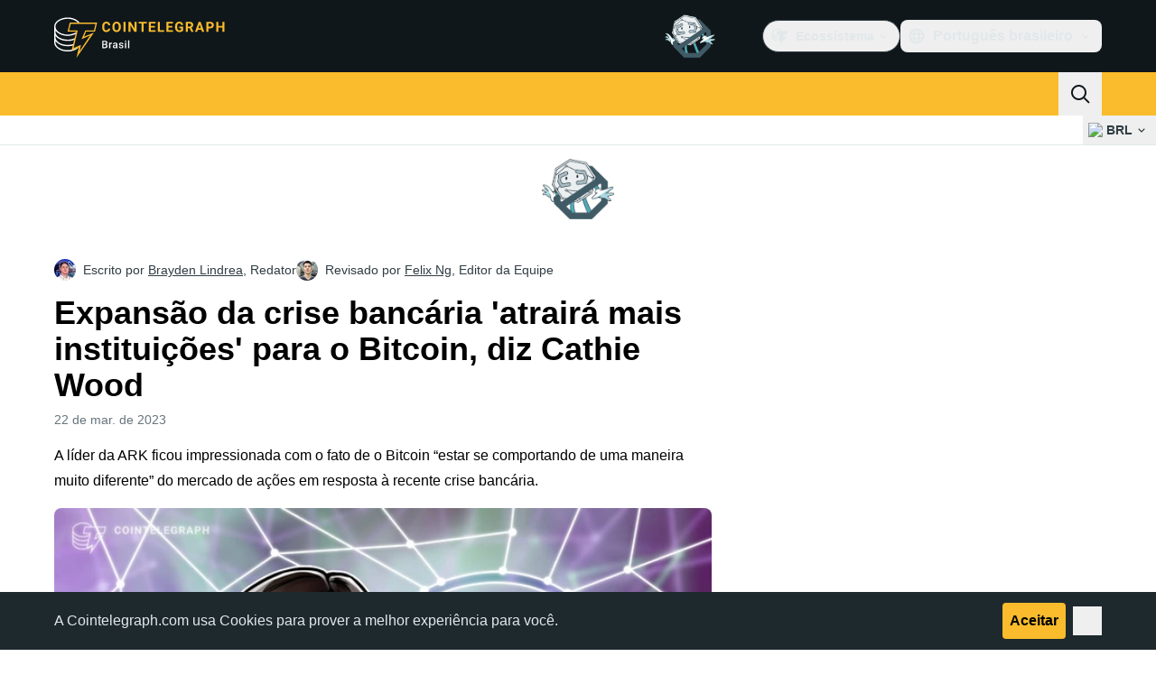

--- FILE ---
content_type: text/html;charset=utf-8
request_url: https://br.cointelegraph.com/news/bitcoin-s-banking-crisis-surge-will-attract-more-institutions-ark-s-cathie-wood
body_size: 26885
content:
<!DOCTYPE html><html  dir="ltr" lang="pt" data-ct-theme="light"><head><meta charset="utf-8">
<meta name="viewport" content="width=device-width, initial-scale=1">
<title>Expansão da crise bancária &#x27;atrairá mais instituições&#x27; para o Bitcoin, diz Cathie Wood</title>
<link href="https://pagead2.googlesyndication.com" rel="preconnect" crossorigin="anonymous" referrerpolicy="no-referrer" fetchpriority="low">
<link rel="stylesheet" href="/_duck/ducklings/entry.BdkGxqtt.css" crossorigin>
<link rel="stylesheet" href="/_duck/ducklings/PostPage.CICj8nMe.css" crossorigin>
<link rel="stylesheet" href="/_duck/ducklings/Sidebar.C7NVF1jm.css" crossorigin>
<link rel="stylesheet" href="/_duck/ducklings/AdSlot.E7O2rCko.css" crossorigin>
<link rel="stylesheet" href="/_duck/ducklings/AdblockFallback.CGzA8xw8.css" crossorigin>
<link rel="stylesheet" href="/_duck/ducklings/Footer.CG4v6UFX.css" crossorigin>
<link rel="stylesheet" href="/_duck/ducklings/CtInput.CwuiWIgu.css" crossorigin>
<link rel="stylesheet" href="/_duck/ducklings/TopBar.BiIC1rWT.css" crossorigin>
<link rel="stylesheet" href="/_duck/ducklings/TickerBar.CyCrrx4w.css" crossorigin>
<link rel="stylesheet" href="/_duck/ducklings/MobileTopBar.DrauSeiq.css" crossorigin>
<link rel="preload" as="image" href="https://images.cointelegraph.com/cdn-cgi/image/f=auto,onerror=redirect,w=1728,q=90/https://s3.cointelegraph.com/uploads/2023-03/abe1a988-0e04-4c56-8d6b-6cf4e6b241af.jpg" imagesizes="(max-width: 768px) 328px, (max-width: 1024px) 728px, (max-width: 1280px) 644px, 864px" imagesrcset="https://images.cointelegraph.com/cdn-cgi/image/f=auto,onerror=redirect,w=328,q=90/https://s3.cointelegraph.com/uploads/2023-03/abe1a988-0e04-4c56-8d6b-6cf4e6b241af.jpg 328w, https://images.cointelegraph.com/cdn-cgi/image/f=auto,onerror=redirect,w=644,q=90/https://s3.cointelegraph.com/uploads/2023-03/abe1a988-0e04-4c56-8d6b-6cf4e6b241af.jpg 644w, https://images.cointelegraph.com/cdn-cgi/image/f=auto,onerror=redirect,w=656,q=90/https://s3.cointelegraph.com/uploads/2023-03/abe1a988-0e04-4c56-8d6b-6cf4e6b241af.jpg 656w, https://images.cointelegraph.com/cdn-cgi/image/f=auto,onerror=redirect,w=728,q=90/https://s3.cointelegraph.com/uploads/2023-03/abe1a988-0e04-4c56-8d6b-6cf4e6b241af.jpg 728w, https://images.cointelegraph.com/cdn-cgi/image/f=auto,onerror=redirect,w=864,q=90/https://s3.cointelegraph.com/uploads/2023-03/abe1a988-0e04-4c56-8d6b-6cf4e6b241af.jpg 864w, https://images.cointelegraph.com/cdn-cgi/image/f=auto,onerror=redirect,w=1288,q=90/https://s3.cointelegraph.com/uploads/2023-03/abe1a988-0e04-4c56-8d6b-6cf4e6b241af.jpg 1288w, https://images.cointelegraph.com/cdn-cgi/image/f=auto,onerror=redirect,w=1456,q=90/https://s3.cointelegraph.com/uploads/2023-03/abe1a988-0e04-4c56-8d6b-6cf4e6b241af.jpg 1456w, https://images.cointelegraph.com/cdn-cgi/image/f=auto,onerror=redirect,w=1728,q=90/https://s3.cointelegraph.com/uploads/2023-03/abe1a988-0e04-4c56-8d6b-6cf4e6b241af.jpg 1728w" fetchpriority="high">
<link rel="modulepreload" as="script" crossorigin href="/_duck/ducklings/BQPnIqZ_.js">
<link rel="preload" as="font" crossorigin href="/fonts/mint-grotesk copy/Mint-Grotesk-Thin-V131.woff2">
<link rel="preload" as="font" crossorigin href="/_duck/fonts/latin-wght-normal-4NzrPCljtx.woff2">
<link rel="modulepreload" as="script" crossorigin href="/_duck/ducklings/CMIFNHFH.js">
<link rel="modulepreload" as="script" crossorigin href="/_duck/ducklings/B3n0H8KW.js">
<link rel="modulepreload" as="script" crossorigin href="/_duck/ducklings/DrxKNtdD.js">
<link rel="modulepreload" as="script" crossorigin href="/_duck/ducklings/CejciXof.js">
<link rel="modulepreload" as="script" crossorigin href="/_duck/ducklings/DXcRWECv.js">
<link rel="modulepreload" as="script" crossorigin href="/_duck/ducklings/Qd3Ysu3F.js">
<link rel="modulepreload" as="script" crossorigin href="/_duck/ducklings/Ch6w-Nk4.js">
<link rel="modulepreload" as="script" crossorigin href="/_duck/ducklings/DN7F_gb1.js">
<link rel="modulepreload" as="script" crossorigin href="/_duck/ducklings/B59m3SXI.js">
<link rel="modulepreload" as="script" crossorigin href="/_duck/ducklings/iGlBfFev.js">
<link rel="modulepreload" as="script" crossorigin href="/_duck/ducklings/CepXh5A_.js">
<link rel="modulepreload" as="script" crossorigin href="/_duck/ducklings/BJryHO2D.js">
<link rel="modulepreload" as="script" crossorigin href="/_duck/ducklings/BGsTu1wR.js">
<link rel="modulepreload" as="script" crossorigin href="/_duck/ducklings/uEmxHRR1.js">
<link rel="modulepreload" as="script" crossorigin href="/_duck/ducklings/ef4s_Dl9.js">
<link rel="modulepreload" as="script" crossorigin href="/_duck/ducklings/ejzRDs7R.js">
<link rel="modulepreload" as="script" crossorigin href="/_duck/ducklings/BR31v_KR.js">
<link rel="modulepreload" as="script" crossorigin href="/_duck/ducklings/0pLPhCJa.js">
<link rel="modulepreload" as="script" crossorigin href="/_duck/ducklings/D2GaBnd5.js">
<link rel="modulepreload" as="script" crossorigin href="/_duck/ducklings/D_2xUp0r.js">
<link rel="modulepreload" as="script" crossorigin href="/_duck/ducklings/BAezvoOt.js">
<link rel="modulepreload" as="script" crossorigin href="/_duck/ducklings/BV-0lfN-.js">
<link rel="modulepreload" as="script" crossorigin href="/_duck/ducklings/CcoY3Xme.js">
<link rel="modulepreload" as="script" crossorigin href="/_duck/ducklings/CbiuDrCZ.js">
<link rel="modulepreload" as="script" crossorigin href="/_duck/ducklings/D7958EQa.js">
<link rel="modulepreload" as="script" crossorigin href="/_duck/ducklings/CLegAaZ0.js">
<link rel="modulepreload" as="script" crossorigin href="/_duck/ducklings/Cbz9bOLe.js">
<link rel="modulepreload" as="script" crossorigin href="/_duck/ducklings/DRtCs2Wj.js">
<link rel="modulepreload" as="script" crossorigin href="/_duck/ducklings/CM5Y_cz7.js">
<link rel="modulepreload" as="script" crossorigin href="/_duck/ducklings/CeuC8Phw.js">
<link rel="modulepreload" as="script" crossorigin href="/_duck/ducklings/CIlmq-r7.js">
<link rel="modulepreload" as="script" crossorigin href="/_duck/ducklings/BYeOeCCg.js">
<link rel="modulepreload" as="script" crossorigin href="/_duck/ducklings/DDp02dmC.js">
<link rel="modulepreload" as="script" crossorigin href="/_duck/ducklings/BuhIdxEP.js">
<link rel="modulepreload" as="script" crossorigin href="/_duck/ducklings/BIW1x9xu.js">
<link rel="modulepreload" as="script" crossorigin href="/_duck/ducklings/D0v4vEVS.js">
<link rel="modulepreload" as="script" crossorigin href="/_duck/ducklings/CzuydbEY.js">
<link rel="modulepreload" as="script" crossorigin href="/_duck/ducklings/Ej8TkzKD.js">
<link rel="modulepreload" as="script" crossorigin href="/_duck/ducklings/Dn5m2IYt.js">
<link rel="modulepreload" as="script" crossorigin href="/_duck/ducklings/BrYzw7dO.js">
<link rel="modulepreload" as="script" crossorigin href="/_duck/ducklings/xBRAsqDU.js">
<link rel="modulepreload" as="script" crossorigin href="/_duck/ducklings/CIv9QyEu.js">
<link rel="modulepreload" as="script" crossorigin href="/_duck/ducklings/ClDoCEN_.js">
<link rel="modulepreload" as="script" crossorigin href="/_duck/ducklings/D71jqmXH.js">
<link rel="modulepreload" as="script" crossorigin href="/_duck/ducklings/C2yRzrCl.js">
<link rel="modulepreload" as="script" crossorigin href="/_duck/ducklings/DE0ai6tZ.js">
<link rel="modulepreload" as="script" crossorigin href="/_duck/ducklings/B5Ry5ZUT.js">
<link rel="modulepreload" as="script" crossorigin href="/_duck/ducklings/C0yr02yZ.js">
<link rel="modulepreload" as="script" crossorigin href="/_duck/ducklings/CwkMJlJT.js">
<link rel="modulepreload" as="script" crossorigin href="/_duck/ducklings/D2sYQgQO.js">
<link rel="modulepreload" as="script" crossorigin href="/_duck/ducklings/BxURzMQ8.js">
<link rel="modulepreload" as="script" crossorigin href="/_duck/ducklings/BEvZK9W6.js">
<link rel="modulepreload" as="script" crossorigin href="/_duck/ducklings/DVgmuLbh.js">
<link rel="modulepreload" as="script" crossorigin href="/_duck/ducklings/Dippz0LH.js">
<link rel="modulepreload" as="script" crossorigin href="/_duck/ducklings/CnUzuTDE.js">
<link rel="modulepreload" as="script" crossorigin href="/_duck/ducklings/sGiMn6-Y.js">
<link rel="modulepreload" as="script" crossorigin href="/_duck/ducklings/DZpczBFY.js">
<link rel="modulepreload" as="script" crossorigin href="/_duck/ducklings/BOH3UDCq.js">
<link rel="modulepreload" as="script" crossorigin href="/_duck/ducklings/BGBF_hzw.js">
<link rel="modulepreload" as="script" crossorigin href="/_duck/ducklings/mxZ5I4UU.js">
<link rel="modulepreload" as="script" crossorigin href="/_duck/ducklings/6cUrTxac.js">
<link rel="modulepreload" as="script" crossorigin href="/_duck/ducklings/DiPFtPSx.js">
<link rel="modulepreload" as="script" crossorigin href="/_duck/ducklings/BAh8pmbC.js">
<link rel="modulepreload" as="script" crossorigin href="/_duck/ducklings/C9zeVl3o.js">
<link rel="modulepreload" as="script" crossorigin href="/_duck/ducklings/DifiP4Nk.js">
<link rel="modulepreload" as="script" crossorigin href="/_duck/ducklings/BKc4UPUb.js">
<link rel="modulepreload" as="script" crossorigin href="/_duck/ducklings/CkkZXkhO.js">
<link rel="modulepreload" as="script" crossorigin href="/_duck/ducklings/BDhjJK5S.js">
<link rel="modulepreload" as="script" crossorigin href="/_duck/ducklings/D49nFwjI.js">
<link rel="modulepreload" as="script" crossorigin href="/_duck/ducklings/DX-0DWAS.js">
<link rel="modulepreload" as="script" crossorigin href="/_duck/ducklings/6qvK4UCF.js">
<link rel="modulepreload" as="script" crossorigin href="/_duck/ducklings/DxoEuYTC.js">
<link rel="modulepreload" as="script" crossorigin href="/_duck/ducklings/DeZN5SSj.js">
<link rel="modulepreload" as="script" crossorigin href="/_duck/ducklings/4iloc-kM.js">
<link rel="modulepreload" as="script" crossorigin href="/_duck/ducklings/BODFVx0W.js">
<link rel="modulepreload" as="script" crossorigin href="/_duck/ducklings/CL1dl-Zf.js">
<link rel="modulepreload" as="script" crossorigin href="/_duck/ducklings/b2YiB6DS.js">
<link rel="modulepreload" as="script" crossorigin href="/_duck/ducklings/C3B2_o4f.js">
<link rel="modulepreload" as="script" crossorigin href="/_duck/ducklings/GkehEg_F.js">
<link rel="modulepreload" as="script" crossorigin href="/_duck/ducklings/DzoArZnI.js">
<link rel="modulepreload" as="script" crossorigin href="/_duck/ducklings/DB4SiFVs.js">
<link rel="modulepreload" as="script" crossorigin href="/_duck/ducklings/CCArVuiP.js">
<link rel="modulepreload" as="script" crossorigin href="/_duck/ducklings/0tIGyThL.js">
<link rel="modulepreload" as="script" crossorigin href="/_duck/ducklings/DOAh5jHT.js">
<link rel="modulepreload" as="script" crossorigin href="/_duck/ducklings/BudI7F6Y.js">
<link rel="modulepreload" as="script" crossorigin href="/_duck/ducklings/dYsjw8Po.js">
<link rel="modulepreload" as="script" crossorigin href="/_duck/ducklings/CQptorRw.js">
<link rel="modulepreload" as="script" crossorigin href="/_duck/ducklings/yI6hs-jw.js">
<link rel="modulepreload" as="script" crossorigin href="/_duck/ducklings/DBtQ45yg.js">
<link rel="modulepreload" as="script" crossorigin href="/_duck/ducklings/DEkSO6oZ.js">
<link rel="modulepreload" as="script" crossorigin href="/_duck/ducklings/EXtacmIj.js">
<link rel="modulepreload" as="script" crossorigin href="/_duck/ducklings/C4Apk1tS.js">
<link rel="modulepreload" as="script" crossorigin href="/_duck/ducklings/C69A0pwv.js">
<link rel="modulepreload" as="script" crossorigin href="/_duck/ducklings/C9VVbmgV.js">
<link rel="modulepreload" as="script" crossorigin href="/_duck/ducklings/CVFRlEva.js">
<link rel="modulepreload" as="script" crossorigin href="/_duck/ducklings/BQZO9aAb.js">
<link rel="modulepreload" as="script" crossorigin href="/_duck/ducklings/1sC9Ikd9.js">
<link rel="modulepreload" as="script" crossorigin href="/_duck/ducklings/gQTBDYzQ.js">
<link rel="modulepreload" as="script" crossorigin href="/_duck/ducklings/CcErIS_6.js">
<link rel="modulepreload" as="script" crossorigin href="/_duck/ducklings/BgpeMFYi.js">
<link rel="modulepreload" as="script" crossorigin href="/_duck/ducklings/Al2jWYK0.js">
<link rel="modulepreload" as="script" crossorigin href="/_duck/ducklings/Cg2dD0QL.js">
<link rel="modulepreload" as="script" crossorigin href="/_duck/ducklings/B9NVRm18.js">
<link rel="modulepreload" as="script" crossorigin href="/_duck/ducklings/CqSQNWb6.js">
<link rel="modulepreload" as="script" crossorigin href="/_duck/ducklings/CMmOnLAY.js">
<link rel="modulepreload" as="script" crossorigin href="/_duck/ducklings/BI8qXLAj.js">
<link rel="modulepreload" as="script" crossorigin href="/_duck/ducklings/5lzavIAx.js">
<link rel="modulepreload" as="script" crossorigin href="/_duck/ducklings/BMTW4uNA.js">
<link rel="preload" as="fetch" fetchpriority="low" crossorigin="anonymous" href="/_duck/ducklings/builds/meta/30a6cf8f-5132-43f9-8f15-eaad1ff4c9a1.json">
<link rel="prefetch" as="script" crossorigin href="/_duck/ducklings/CINI0T-D.js">
<link rel="prefetch" as="script" crossorigin href="/_duck/ducklings/BiXrWZ2-.js">
<link rel="prefetch" as="script" crossorigin href="/_duck/ducklings/BrfKhFbo.js">
<link rel="prefetch" as="style" crossorigin href="/_duck/ducklings/Toaster.quSoDDrE.css">
<link rel="prefetch" as="script" crossorigin href="/_duck/ducklings/Daa7lbpu.js">
<link rel="prefetch" as="script" crossorigin href="/_duck/ducklings/DmyuBZG7.js">
<link rel="prefetch" as="script" crossorigin href="/_duck/ducklings/BdgXV6i8.js">
<link rel="prefetch" as="script" crossorigin href="/_duck/ducklings/CLDVzU72.js">
<link rel="prefetch" as="style" crossorigin href="/_duck/ducklings/index.RzMI8_0o.css">
<link rel="prefetch" as="script" crossorigin href="/_duck/ducklings/CkzLzi4g.js">
<link rel="prefetch" as="script" crossorigin href="/_duck/ducklings/CN6daUi_.js">
<link rel="prefetch" as="script" crossorigin href="/_duck/ducklings/BCZp_ZMf.js">
<link rel="prefetch" as="style" crossorigin href="/_duck/ducklings/BottomStack.BfRm2Ihm.css">
<link rel="prefetch" as="script" crossorigin href="/_duck/ducklings/BO-dWtLN.js">
<link rel="prefetch" as="script" crossorigin href="/_duck/ducklings/BYtnqgiZ.js">
<link rel="prefetch" as="script" crossorigin href="/_duck/ducklings/C-wDs2IJ.js">
<link rel="prefetch" as="script" crossorigin href="/_duck/ducklings/Dc5UhEqG.js">
<link rel="prefetch" as="script" crossorigin href="/_duck/ducklings/5-D51pug.js">
<link rel="prefetch" as="script" crossorigin href="/_duck/ducklings/bUu0CWUF.js">
<link rel="prefetch" as="script" crossorigin href="/_duck/ducklings/B2tZF24L.js">
<link rel="prefetch" as="script" crossorigin href="/_duck/ducklings/CmlC-AAr.js">
<link rel="prefetch" as="script" crossorigin href="/_duck/ducklings/BTSNAs2z.js">
<link rel="prefetch" as="script" crossorigin href="/_duck/ducklings/By9GE4a3.js">
<link rel="prefetch" as="script" crossorigin href="/_duck/ducklings/BzP04Zdc.js">
<link rel="prefetch" as="script" crossorigin href="/_duck/ducklings/MO7YVrV7.js">
<link rel="prefetch" as="script" crossorigin href="/_duck/ducklings/QwKLBmwP.js">
<link rel="prefetch" as="script" crossorigin href="/_duck/ducklings/BvFLgr9C.js">
<link rel="prefetch" as="script" crossorigin href="/_duck/ducklings/DjYpigBt.js">
<link rel="prefetch" as="script" crossorigin href="/_duck/ducklings/D8vTBHGb.js">
<link rel="prefetch" as="style" crossorigin href="/_duck/ducklings/AdTextBanner.iHGdZCUv.css">
<link rel="prefetch" as="script" crossorigin href="/_duck/ducklings/Dg0Ng7sr.js">
<link rel="prefetch" as="style" crossorigin href="/_duck/ducklings/index.D-gDOaUl.css">
<link rel="prefetch" as="script" crossorigin href="/_duck/ducklings/4MJxVpvm.js">
<link rel="prefetch" as="script" crossorigin href="/_duck/ducklings/CrPI-Zs-.js">
<link rel="prefetch" as="style" crossorigin href="/_duck/ducklings/index.DZ8iWNwc.css">
<link rel="prefetch" as="script" crossorigin href="/_duck/ducklings/BXQWdHtW.js">
<link rel="prefetch" as="style" crossorigin href="/_duck/ducklings/AdPromoButtonStack.kXBLT4qL.css">
<link rel="prefetch" as="script" crossorigin href="/_duck/ducklings/BYSbyPM-.js">
<link rel="prefetch" as="script" crossorigin href="/_duck/ducklings/CF_c9lPx.js">
<link rel="prefetch" as="script" crossorigin href="/_duck/ducklings/B-XR_NXJ.js">
<link rel="prefetch" as="script" crossorigin href="/_duck/ducklings/D6DLgtHH.js">
<link rel="prefetch" as="style" crossorigin href="/_duck/ducklings/AdStoryWidget.D2os0aTP.css">
<link rel="prefetch" as="script" crossorigin href="/_duck/ducklings/DEBKvkrp.js">
<link rel="prefetch" as="style" crossorigin href="/_duck/ducklings/AdParallax.BJKd570x.css">
<link rel="prefetch" as="script" crossorigin href="/_duck/ducklings/DR-8XSgt.js">
<link rel="prefetch" as="script" crossorigin href="/_duck/ducklings/C55rkw9M.js">
<link rel="prefetch" as="script" crossorigin href="/_duck/ducklings/hX5pEyHZ.js">
<link rel="prefetch" as="style" crossorigin href="/_duck/ducklings/AdWideParallax.CZ9moqjx.css">
<link rel="prefetch" as="script" crossorigin href="/_duck/ducklings/CnDbmuSd.js">
<link rel="prefetch" as="script" crossorigin href="/_duck/ducklings/Cq8alSOn.js">
<link rel="prefetch" as="style" crossorigin href="/_duck/ducklings/NewsletterSubscriptionFormEmbed.kmo_mFsR.css">
<link rel="prefetch" as="script" crossorigin href="/_duck/ducklings/DA71NOoT.js">
<link rel="prefetch" as="style" crossorigin href="/_duck/ducklings/InlineRateLiveDataEmbed.BfUgLVTL.css">
<link rel="prefetch" as="script" crossorigin href="/_duck/ducklings/B1FqrWng.js">
<link rel="prefetch" as="script" crossorigin href="/_duck/ducklings/CPZ492OG.js">
<link rel="prefetch" as="script" crossorigin href="/_duck/ducklings/29LuzAN-.js">
<link rel="prefetch" as="script" crossorigin href="/_duck/ducklings/BSQqKaq-.js">
<link rel="prefetch" as="script" crossorigin href="/_duck/ducklings/D7ALiqhe.js">
<link rel="prefetch" as="style" crossorigin href="/_duck/ducklings/InstagramEmbed.DrW_3Kre.css">
<link rel="prefetch" as="script" crossorigin href="/_duck/ducklings/CoR3REXi.js">
<link rel="prefetch" as="style" crossorigin href="/_duck/ducklings/CerosEmbed.CZk__VAr.css">
<link rel="prefetch" as="script" crossorigin href="/_duck/ducklings/B1B78Rtm.js">
<link rel="prefetch" as="script" crossorigin href="/_duck/ducklings/P8Xfrasi.js">
<link rel="prefetch" as="script" crossorigin href="/_duck/ducklings/3rbR3Ki3.js">
<link rel="prefetch" as="script" crossorigin href="/_duck/ducklings/OgpwSpfV.js">
<meta name="apple-mobile-web-app-title" content="Cointelegraph">
<meta name="application-name" content="Cointelegraph">
<meta name="msapplication-TileColor" content="#1a1b1d">
<meta name="msapplication-config" content="/browserconfig.xml">
<meta name="msapplication-TileImage" content="/_duck/img/favicons/mstitle-144x144.png">
<meta name="theme-color" content="#1a1b1d">
<meta name="telegram:channel" content="@cointelegraph">
<link rel="apple-touch-icon" sizes="180x180" href="/_duck/img/favicons/apple-touch-icon.png">
<link rel="icon" type="image/png" sizes="16x16" href="/_duck/img/favicons/favicon-16x16.png">
<link rel="icon" type="image/png" sizes="32x32" href="/_duck/img/favicons/favicon-32x32.png">
<link rel="manifest" href="/site.webmanifest">
<link rel="mask-icon" href="/_duck/img/favicons/safari-pinned-tab.svg" color="#1a1b1d">
<link rel="shortcut icon" href="/favicon.ico">
<meta name="description" content="A CEO da ARK, Cathie Wood, acredita que futuras crises bancárias “atrairão mais instituições” para o Bitcoin, à medida que as empresas procuram se proteger contra as falhas do sistema financeiro tradicional.">
<meta property="og:title" content="Expansão da crise bancária 'atrairá mais instituições' para o Bitcoin, diz Cathie Wood">
<meta property="og:description" content="A CEO da ARK, Cathie Wood, acredita que futuras crises bancárias “atrairão mais instituições” para o Bitcoin, à medida que as empresas procuram se proteger contra as falhas do sistema financeiro tradicional.">
<meta property="og:site_name" content="Cointelegraph">
<meta property="og:url" content="https://br.cointelegraph.com/news/bitcoin-s-banking-crisis-surge-will-attract-more-institutions-ark-s-cathie-wood">
<meta property="og:locale" content="pt-BR">
<meta property="og:image" content="https://images.cointelegraph.com/cdn-cgi/image/f=auto,onerror=redirect,w=1200/https://s3.cointelegraph.com/uploads/2023-03/abe1a988-0e04-4c56-8d6b-6cf4e6b241af.jpg">
<meta property="og:type" content="article">
<meta name="twitter:title" content="Expansão da crise bancária 'atrairá mais instituições' para o Bitcoin, diz Cathie Wood">
<meta name="twitter:description" content="A CEO da ARK, Cathie Wood, acredita que futuras crises bancárias “atrairão mais instituições” para o Bitcoin, à medida que as empresas procuram se proteger contra as falhas do sistema financeiro tradicional.">
<meta name="twitter:image" content="https://images.cointelegraph.com/cdn-cgi/image/f=auto,onerror=redirect,w=1200/https://s3.cointelegraph.com/uploads/2023-03/abe1a988-0e04-4c56-8d6b-6cf4e6b241af.jpg">
<meta name="twitter:card" content="summary_large_image">
<link rel="alternate" href="https://cointelegraph.com/news/bitcoin-s-banking-crisis-surge-will-attract-more-institutions-ark-s-cathie-wood" hreflang="en">
<link rel="alternate" href="https://es.cointelegraph.com/news/bitcoin-s-banking-crisis-surge-will-attract-more-institutions-ark-s-cathie-wood" hreflang="es">
<link rel="alternate" href="https://fr.cointelegraph.com/news/bitcoin-s-banking-crisis-surge-will-attract-more-institutions-ark-s-cathie-wood" hreflang="fr">
<link rel="alternate" href="https://it.cointelegraph.com/news/bitcoin-s-banking-crisis-surge-will-attract-more-institutions-ark-s-cathie-wood" hreflang="it">
<link rel="alternate" href="https://jp.cointelegraph.com/news/bitcoin-s-banking-crisis-surge-will-attract-more-institutions-ark-s-cathie-wood" hreflang="ja">
<link rel="alternate" href="https://br.cointelegraph.com/news/bitcoin-s-banking-crisis-surge-will-attract-more-institutions-ark-s-cathie-wood" hreflang="pt-BR">
<link rel="alternate" href="https://tr.cointelegraph.com/news/bitcoin-s-banking-crisis-surge-will-attract-more-institutions-ark-s-cathie-wood" hreflang="tr">
<link rel="canonical" href="https://br.cointelegraph.com/news/bitcoin-s-banking-crisis-surge-will-attract-more-institutions-ark-s-cathie-wood">
<link rel="alternate" type="application/rss+xml" title="Cointelegraph RSS Feed" href="https://cointelegraph.com/rss" hreflang="en">
<meta name="robots" content="max-image-preview:large">
<meta name="twitter:site" content="@cointelegraph">
<meta name="twitter:creator" content="@cointelegraph">
<script type="module" src="/_duck/ducklings/BQPnIqZ_.js" crossorigin></script><meta name="sentry-trace" content="e015324856298fc050811dcd89a2551e-92529cbb5653a944-0"/>
<meta name="baggage" content="sentry-environment=production,sentry-release=release-134,sentry-public_key=898e8ab99e9fa726a01051fba6c430b0,sentry-trace_id=e015324856298fc050811dcd89a2551e,sentry-sampled=false,sentry-sample_rand=0.14363157651346792,sentry-sample_rate=0.1"/></head><body><div id="__duck"><!--[--><!----><!--[--><!--[--><span></span><!--[--><div class=""><!--[--><div data-ct-theme="dark" data-testid="top-bar" class="duraction-300 relative bg-ct-ds-bg-1 transition-all ease-in-out"><div class="py-4 container flex items-center justify-between"><div class="absolute bottom-0 left-0 right-0 top-0 overflow-hidden"><div class="container h-full"><div></div></div></div><a href="/" class="inline-flex cursor-pointer items-center focus:outline-none z-[2] transition-all duration-300 ease-in-out h-12 w-48" data-testid="logo" data-gtm-locator="clickon_logo" title="Cointelegraph"><img class="h-8 w-32 object-contain object-center tablet:h-10 tablet:w-40 desktop:h-12 desktop:w-48" alt="Cointelegraph" src="/_duck/img/site-logo/br.svg" decoding="async" fetchpriority="high" loading="eager"></a><div class="z-[2] flex items-center gap-x-5"><div class="_ad-slot_xzt52_1 me-4 h-12 w-32 self-center" style="--aspect-ratio:null;" data-testid="desktop-banner"><!--[--><img class="_image_51qro_1" src="https://images.cointelegraph.com/images/373_aHR0cHM6Ly9zMy5jb2ludGVsZWdyYXBoLmNvbS9zdG9yYWdlL3VwbG9hZHMvdmlldy9hNGFkNDk1ZmMwNGJkOTdmNzE2NDlhNDhkNjAwM2QwMC5wbmc=.png"><!--]--></div><!--[--><div class="relative" data-testid="product-dropdown" data-headlessui-state><button type="button" class="inline-flex justify-center items-center font-semibold transition focus:outline-none cursor-pointer aria-disabled:cursor-default p-1.5 text-sm aria-disabled:ct-ds-fg-weak text-ct-ds-fg-default ui-not-selected:hover:bg-ct-ds-bg-3 focus-visible:bg-ct-ds-bg-3 aria-checked:bg-ct-ds-bg-3 flex h-9 items-center rounded-full border border-ct-ds-border-default p-2" data-testid="product-dropdown-select-button" data-gtm-locator="head_ecosystem_clickon" id="headlessui-listbox-button-v-1-0-0" aria-haspopup="listbox" aria-expanded="false" data-headlessui-state><!--[--><span data-allow-missmatch aria-hidden="true" class="inline-flex h-[1em] w-[1em] bg-current _ct-svg-mask_4i9v8_1" style="--url:url(&quot;/_duck/img/icons/ct-logo.svg&quot;);--size:1.25rem;" data-allow-mismatch role="img">   </span><span class="ps-2">Ecossistema</span><span data-allow-missmatch aria-hidden="true" class="inline-flex h-[1em] w-[1em] bg-current _ct-svg-mask_4i9v8_1 ui-open:rotate-180" style="--url:url(&quot;/_duck/img/icons/arrow-chevron-down.svg&quot;);--size:1.25rem;" data-allow-mismatch role="img">   </span><!--]--></button><!----></div><!--]--><div class="inline-flex items-center"><!--[--><a class="inline-flex items-center gap-1 px-0.5 py-1.5 text-sm text-ct-ds-fg-default hover:text-ct-ds-fg-stronger focus:outline-none ui-open:bg-ct-ds-bg-1 ui-open:text-ct-ds-accent-primary-default" rel="nofollow" href="https://www.facebook.com/547515415372924" target="_blank" data-testid="social-facebook"><span class="h-5 w-5 text-xl empty:hidden"><!--[--><span data-allow-missmatch aria-hidden="true" class="inline-flex h-[1em] w-[1em] bg-current _ct-svg-mask_4i9v8_1" style="--url:url(&quot;/_duck/img/icons/logo-facebook.svg&quot;);--size:1.25rem;" data-allow-mismatch role="img">   </span><!--]--></span><!----></a><a class="inline-flex items-center gap-1 px-0.5 py-1.5 text-sm text-ct-ds-fg-default hover:text-ct-ds-fg-stronger focus:outline-none ui-open:bg-ct-ds-bg-1 ui-open:text-ct-ds-accent-primary-default" rel="nofollow" href="https://twitter.com/BrCointelegraph" target="_blank" data-testid="social-x"><span class="h-5 w-5 text-xl empty:hidden"><!--[--><span data-allow-missmatch aria-hidden="true" class="inline-flex h-[1em] w-[1em] bg-current _ct-svg-mask_4i9v8_1" style="--url:url(&quot;/_duck/img/icons/logo-x.svg&quot;);--size:1.25rem;" data-allow-mismatch role="img">   </span><!--]--></span><!----></a><a class="inline-flex items-center gap-1 px-0.5 py-1.5 text-sm text-ct-ds-fg-default hover:text-ct-ds-fg-stronger focus:outline-none ui-open:bg-ct-ds-bg-1 ui-open:text-ct-ds-accent-primary-default" rel="nofollow" href="https://telegram.me/CointelegraphBr" target="_blank" data-testid="social-telegram"><span class="h-5 w-5 text-xl empty:hidden"><!--[--><span data-allow-missmatch aria-hidden="true" class="inline-flex h-[1em] w-[1em] bg-current _ct-svg-mask_4i9v8_1" style="--url:url(&quot;/_duck/img/icons/logo-telegram.svg&quot;);--size:1.25rem;" data-allow-mismatch role="img">   </span><!--]--></span><!----></a><a class="inline-flex items-center gap-1 px-0.5 py-1.5 text-sm text-ct-ds-fg-default hover:text-ct-ds-fg-stronger focus:outline-none ui-open:bg-ct-ds-bg-1 ui-open:text-ct-ds-accent-primary-default" rel="nofollow" href="https://www.youtube.com/@cointelegraphbrasil" target="_blank" data-testid="social-youtube"><span class="h-5 w-5 text-xl empty:hidden"><!--[--><span data-allow-missmatch aria-hidden="true" class="inline-flex h-[1em] w-[1em] bg-current _ct-svg-mask_4i9v8_1" style="--url:url(&quot;/_duck/img/icons/logo-youtube.svg&quot;);--size:1.25rem;" data-allow-mismatch role="img">   </span><!--]--></span><!----></a><!--]--></div><!--[--><div class="relative"><button class="flex h-9 cursor-pointer items-center rounded-lg p-2 text-ct-ds-fg-default hover:bg-ct-ds-bg-3 hover:text-ct-ds-fg-strong" data-testid="language-select-button" id="headlessui-listbox-button-v-1-0-2" aria-haspopup="listbox" aria-expanded="false" data-headlessui-state><span data-allow-missmatch aria-hidden="true" class="inline-flex h-[1em] w-[1em] bg-current _ct-svg-mask_4i9v8_1" style="--url:url(&quot;/_duck/img/icons/obj-world.svg&quot;);--size:1.25rem;" data-allow-mismatch role="img">   </span><span class="me-1 ms-2 font-semibold">Português brasileiro</span><span data-allow-missmatch aria-hidden="true" class="inline-flex h-[1em] w-[1em] bg-current _ct-svg-mask_4i9v8_1 ui-open:rotate-180" style="--url:url(&quot;/_duck/img/icons/arrow-chevron-down.svg&quot;);--size:1.25rem;" data-allow-mismatch role="img">   </span></button><!----></div><!--]--><!----></div></div></div><header class="before:ct-ds-bg-1 flex bg-ct-ds-accent-primary-default"><nav class="container flex items-center justify-between desktop:ps-10"><div class="flex items-center" data-testid="menu-items"><!--[--><div class="relative" data-headlessui-state data-gtm-locator="main_menu_head_1"><button id="headlessui-menu-button-v-1-0-5-0" type="button" aria-haspopup="menu" aria-expanded="false" data-headlessui-state class="cursor-default text-base text-ct-ds-fg-strong font-medium text-ct-ds-fg-strong hover:bg-ct-ds-accent-primary-muted focus:bg-ct-ds-accent-primary-muted ui-open:bg-ct-ds-accent-primary-muted px-5 py-3 text-base tracking-tight" data-gtm-locator="main_menu_head_0" data-testid="menu-item-Notícias">Notícias</button><!----></div><div class="relative" data-headlessui-state data-gtm-locator="main_menu_head_2"><button id="headlessui-menu-button-v-1-0-5-2" type="button" aria-haspopup="menu" aria-expanded="false" data-headlessui-state class="cursor-default text-base text-ct-ds-fg-strong font-medium text-ct-ds-fg-strong hover:bg-ct-ds-accent-primary-muted focus:bg-ct-ds-accent-primary-muted ui-open:bg-ct-ds-accent-primary-muted px-5 py-3 text-base tracking-tight" data-gtm-locator="main_menu_head_1" data-testid="menu-item-Mercados">Mercados</button><!----></div><div class="relative" data-headlessui-state data-gtm-locator="main_menu_head_3"><button id="headlessui-menu-button-v-1-0-5-4" type="button" aria-haspopup="menu" aria-expanded="false" data-headlessui-state class="cursor-default text-base text-ct-ds-fg-strong font-medium text-ct-ds-fg-strong hover:bg-ct-ds-accent-primary-muted focus:bg-ct-ds-accent-primary-muted ui-open:bg-ct-ds-accent-primary-muted px-5 py-3 text-base tracking-tight" data-gtm-locator="main_menu_head_2" data-testid="menu-item-Personalidades">Personalidades</button><!----></div><div class="relative" data-headlessui-state data-gtm-locator="main_menu_head_4"><button id="headlessui-menu-button-v-1-0-5-6" type="button" aria-haspopup="menu" aria-expanded="false" data-headlessui-state class="cursor-default text-base text-ct-ds-fg-strong font-medium text-ct-ds-fg-strong hover:bg-ct-ds-accent-primary-muted focus:bg-ct-ds-accent-primary-muted ui-open:bg-ct-ds-accent-primary-muted px-5 py-3 text-base tracking-tight" data-gtm-locator="main_menu_head_3" data-testid="menu-item-Guia para iniciantes">Guia para iniciantes</button><!----></div><div class="relative" data-headlessui-state data-gtm-locator="main_menu_head_5"><button id="headlessui-menu-button-v-1-0-5-8" type="button" aria-haspopup="menu" aria-expanded="false" data-headlessui-state class="cursor-default text-base text-ct-ds-fg-strong font-medium text-ct-ds-fg-strong hover:bg-ct-ds-accent-primary-muted focus:bg-ct-ds-accent-primary-muted ui-open:bg-ct-ds-accent-primary-muted px-5 py-3 text-base tracking-tight" data-gtm-locator="main_menu_head_4" data-testid="menu-item-Sobre nós">Sobre nós</button><!----></div><!--]--></div><!--[--><!--[--><div class="relative" data-headlessui-state><!--[--><button class="font-medium text-ct-ds-fg-strong hover:bg-ct-ds-accent-primary-muted focus:bg-ct-ds-accent-primary-muted ui-open:bg-ct-ds-accent-primary-muted p-3 text-sm tracking-tight" data-testid="desktop-search-popover" id="headlessui-popover-button-v-1-0-5-10" type="button" aria-expanded="false" data-headlessui-state><span data-allow-missmatch aria-hidden="true" class="inline-flex h-[1em] w-[1em] bg-current _ct-svg-mask_4i9v8_1 h-5" style="--url:url(&quot;/_duck/img/icons/app-search.svg&quot;);--size:1.5rem;" data-allow-mismatch role="img">   </span></button><!----><!--]--><!----></div><!--]--><div hidden style="position:fixed;top:1;left:1;width:1;height:0;padding:0;margin:-1;overflow:hidden;clip:rect(0, 0, 0, 0);white-space:nowrap;border-width:0;display:none;"></div><!--]--></nav></header><!--]--></div><div class="relative z-[1] -mb-px flex flex-nowrap border-b border-ct-ds-border-default bg-ct-ds-bg-sub" data-testid="infinite-tickers"><div class="flex select-none flex-nowrap overflow-hidden whitespace-nowrap rtl:flex-row-reverse" style="--6172e022:0;"><div class="_marquee-block_1a5fo_1"><!--[--><div class="flex"><!--[--><a href="/chainlink-price-index" class="inline-flex gap-1 px-2 py-1.5 hover:bg-ct-ds-bg-3" data-testid="rate-ticker-LINK"><span class="text-sm font-semibold text-ct-ds-fg-stronger" data-testid="rate-ticker-LINK-title">LINK</span><span class="text-sm" data-testid="rate-ticker-LINK-price">R$ 73,99</span><span class="inline-flex items-center font-semibold tracking-tight gap-1 text-sm text-ct-ds-accent-green-default" data-testid="rate-ticker-LINK-price-change"><svg viewBox="0 0 16 16" fill="none" xmlns="http://www.w3.org/2000/svg" class="h-3 w-3 my-1 me-0.5"><path d="M7.03262 2.54545C7.46257 1.81818 8.53745 1.81818 8.96741 2.54545L14.7718 12.3636C15.2017 13.0909 14.6643 14 13.8044 14H2.19565C1.33575 14 0.798305 13.0909 1.22826 12.3636L7.03262 2.54545Z" fill="currentColor"></path><!----></svg> 0.44%</span></a><a href="/tron-price-index" class="inline-flex gap-1 px-2 py-1.5 hover:bg-ct-ds-bg-3" data-testid="rate-ticker-TRX"><span class="text-sm font-semibold text-ct-ds-fg-stronger" data-testid="rate-ticker-TRX-title">TRX</span><span class="text-sm" data-testid="rate-ticker-TRX-price">R$ 1,69</span><span class="inline-flex items-center font-semibold tracking-tight gap-1 text-sm text-ct-ds-accent-green-default" data-testid="rate-ticker-TRX-price-change"><svg viewBox="0 0 16 16" fill="none" xmlns="http://www.w3.org/2000/svg" class="h-3 w-3 my-1 me-0.5"><path d="M7.03262 2.54545C7.46257 1.81818 8.53745 1.81818 8.96741 2.54545L14.7718 12.3636C15.2017 13.0909 14.6643 14 13.8044 14H2.19565C1.33575 14 0.798305 13.0909 1.22826 12.3636L7.03262 2.54545Z" fill="currentColor"></path><!----></svg> 1.89%</span></a><a href="/hyperliquid-price-index" class="inline-flex gap-1 px-2 py-1.5 hover:bg-ct-ds-bg-3" data-testid="rate-ticker-HYPE"><span class="text-sm font-semibold text-ct-ds-fg-stronger" data-testid="rate-ticker-HYPE-title">HYPE</span><span class="text-sm" data-testid="rate-ticker-HYPE-price">R$ 139,12</span><span class="inline-flex items-center font-semibold tracking-tight gap-1 text-sm text-ct-ds-accent-green-default" data-testid="rate-ticker-HYPE-price-change"><svg viewBox="0 0 16 16" fill="none" xmlns="http://www.w3.org/2000/svg" class="h-3 w-3 my-1 me-0.5"><path d="M7.03262 2.54545C7.46257 1.81818 8.53745 1.81818 8.96741 2.54545L14.7718 12.3636C15.2017 13.0909 14.6643 14 13.8044 14H2.19565C1.33575 14 0.798305 13.0909 1.22826 12.3636L7.03262 2.54545Z" fill="currentColor"></path><!----></svg> 2.94%</span></a><a href="/xmr-price-index" class="inline-flex gap-1 px-2 py-1.5 hover:bg-ct-ds-bg-3" data-testid="rate-ticker-XMR"><span class="text-sm font-semibold text-ct-ds-fg-stronger" data-testid="rate-ticker-XMR-title">XMR</span><span class="text-sm" data-testid="rate-ticker-XMR-price">R$ 3.247,03</span><span class="inline-flex items-center font-semibold tracking-tight gap-1 text-sm text-ct-ds-accent-red-default" data-testid="rate-ticker-XMR-price-change"><svg viewBox="0 0 16 16" fill="none" xmlns="http://www.w3.org/2000/svg" class="h-3 w-3 my-1 me-0.5"><!----><path d="M8.96741 13.4545C8.53745 14.1818 7.46257 14.1818 7.03262 13.4545L1.22826 3.63636C0.798305 2.90909 1.33575 2 2.19565 2H13.8044C14.6643 2 15.2017 2.90909 14.7718 3.63636L8.96741 13.4545Z" fill="currentColor"></path></svg> 2.72%</span></a><a href="/doge-price-index" class="inline-flex gap-1 px-2 py-1.5 hover:bg-ct-ds-bg-3" data-testid="rate-ticker-DOGE"><span class="text-sm font-semibold text-ct-ds-fg-stronger" data-testid="rate-ticker-DOGE-title">DOGE</span><span class="text-sm" data-testid="rate-ticker-DOGE-price">R$ 0,7374</span><span class="inline-flex items-center font-semibold tracking-tight gap-1 text-sm text-ct-ds-accent-red-default" data-testid="rate-ticker-DOGE-price-change"><svg viewBox="0 0 16 16" fill="none" xmlns="http://www.w3.org/2000/svg" class="h-3 w-3 my-1 me-0.5"><!----><path d="M8.96741 13.4545C8.53745 14.1818 7.46257 14.1818 7.03262 13.4545L1.22826 3.63636C0.798305 2.90909 1.33575 2 2.19565 2H13.8044C14.6643 2 15.2017 2.90909 14.7718 3.63636L8.96741 13.4545Z" fill="currentColor"></path></svg> 0.00%</span></a><a href="/solana-price-index" class="inline-flex gap-1 px-2 py-1.5 hover:bg-ct-ds-bg-3" data-testid="rate-ticker-SOL"><span class="text-sm font-semibold text-ct-ds-fg-stronger" data-testid="rate-ticker-SOL-title">SOL</span><span class="text-sm" data-testid="rate-ticker-SOL-price">R$ 765,17</span><span class="inline-flex items-center font-semibold tracking-tight gap-1 text-sm text-ct-ds-accent-red-default" data-testid="rate-ticker-SOL-price-change"><svg viewBox="0 0 16 16" fill="none" xmlns="http://www.w3.org/2000/svg" class="h-3 w-3 my-1 me-0.5"><!----><path d="M8.96741 13.4545C8.53745 14.1818 7.46257 14.1818 7.03262 13.4545L1.22826 3.63636C0.798305 2.90909 1.33575 2 2.19565 2H13.8044C14.6643 2 15.2017 2.90909 14.7718 3.63636L8.96741 13.4545Z" fill="currentColor"></path></svg> 1.19%</span></a><a href="/stellar-price-index" class="inline-flex gap-1 px-2 py-1.5 hover:bg-ct-ds-bg-3" data-testid="rate-ticker-XLM"><span class="text-sm font-semibold text-ct-ds-fg-stronger" data-testid="rate-ticker-XLM-title">XLM</span><span class="text-sm" data-testid="rate-ticker-XLM-price">R$ 1,21</span><span class="inline-flex items-center font-semibold tracking-tight gap-1 text-sm text-ct-ds-accent-green-default" data-testid="rate-ticker-XLM-price-change"><svg viewBox="0 0 16 16" fill="none" xmlns="http://www.w3.org/2000/svg" class="h-3 w-3 my-1 me-0.5"><path d="M7.03262 2.54545C7.46257 1.81818 8.53745 1.81818 8.96741 2.54545L14.7718 12.3636C15.2017 13.0909 14.6643 14 13.8044 14H2.19565C1.33575 14 0.798305 13.0909 1.22826 12.3636L7.03262 2.54545Z" fill="currentColor"></path><!----></svg> 0.18%</span></a><a href="/ada-price-index" class="inline-flex gap-1 px-2 py-1.5 hover:bg-ct-ds-bg-3" data-testid="rate-ticker-ADA"><span class="text-sm font-semibold text-ct-ds-fg-stronger" data-testid="rate-ticker-ADA-title">ADA</span><span class="text-sm" data-testid="rate-ticker-ADA-price">R$ 2,11</span><span class="inline-flex items-center font-semibold tracking-tight gap-1 text-sm text-ct-ds-accent-red-default" data-testid="rate-ticker-ADA-price-change"><svg viewBox="0 0 16 16" fill="none" xmlns="http://www.w3.org/2000/svg" class="h-3 w-3 my-1 me-0.5"><!----><path d="M8.96741 13.4545C8.53745 14.1818 7.46257 14.1818 7.03262 13.4545L1.22826 3.63636C0.798305 2.90909 1.33575 2 2.19565 2H13.8044C14.6643 2 15.2017 2.90909 14.7718 3.63636L8.96741 13.4545Z" fill="currentColor"></path></svg> 0.47%</span></a><a href="/xrp-price-index" class="inline-flex gap-1 px-2 py-1.5 hover:bg-ct-ds-bg-3" data-testid="rate-ticker-XRP"><span class="text-sm font-semibold text-ct-ds-fg-stronger" data-testid="rate-ticker-XRP-title">XRP</span><span class="text-sm" data-testid="rate-ticker-XRP-price">R$ 11,04</span><span class="inline-flex items-center font-semibold tracking-tight gap-1 text-sm text-ct-ds-accent-red-default" data-testid="rate-ticker-XRP-price-change"><svg viewBox="0 0 16 16" fill="none" xmlns="http://www.w3.org/2000/svg" class="h-3 w-3 my-1 me-0.5"><!----><path d="M8.96741 13.4545C8.53745 14.1818 7.46257 14.1818 7.03262 13.4545L1.22826 3.63636C0.798305 2.90909 1.33575 2 2.19565 2H13.8044C14.6643 2 15.2017 2.90909 14.7718 3.63636L8.96741 13.4545Z" fill="currentColor"></path></svg> 0.27%</span></a><a href="/sui-price-index" class="inline-flex gap-1 px-2 py-1.5 hover:bg-ct-ds-bg-3" data-testid="rate-ticker-SUI"><span class="text-sm font-semibold text-ct-ds-fg-stronger" data-testid="rate-ticker-SUI-title">SUI</span><span class="text-sm" data-testid="rate-ticker-SUI-price">R$ 9,54</span><span class="inline-flex items-center font-semibold tracking-tight gap-1 text-sm text-ct-ds-accent-red-default" data-testid="rate-ticker-SUI-price-change"><svg viewBox="0 0 16 16" fill="none" xmlns="http://www.w3.org/2000/svg" class="h-3 w-3 my-1 me-0.5"><!----><path d="M8.96741 13.4545C8.53745 14.1818 7.46257 14.1818 7.03262 13.4545L1.22826 3.63636C0.798305 2.90909 1.33575 2 2.19565 2H13.8044C14.6643 2 15.2017 2.90909 14.7718 3.63636L8.96741 13.4545Z" fill="currentColor"></path></svg> 1.23%</span></a><a href="/bitcoin-cash-price-index" class="inline-flex gap-1 px-2 py-1.5 hover:bg-ct-ds-bg-3" data-testid="rate-ticker-BCH"><span class="text-sm font-semibold text-ct-ds-fg-stronger" data-testid="rate-ticker-BCH-title">BCH</span><span class="text-sm" data-testid="rate-ticker-BCH-price">R$ 3.189,73</span><span class="inline-flex items-center font-semibold tracking-tight gap-1 text-sm text-ct-ds-accent-red-default" data-testid="rate-ticker-BCH-price-change"><svg viewBox="0 0 16 16" fill="none" xmlns="http://www.w3.org/2000/svg" class="h-3 w-3 my-1 me-0.5"><!----><path d="M8.96741 13.4545C8.53745 14.1818 7.46257 14.1818 7.03262 13.4545L1.22826 3.63636C0.798305 2.90909 1.33575 2 2.19565 2H13.8044C14.6643 2 15.2017 2.90909 14.7718 3.63636L8.96741 13.4545Z" fill="currentColor"></path></svg> 0.22%</span></a><a href="/binance-coin-price-index" class="inline-flex gap-1 px-2 py-1.5 hover:bg-ct-ds-bg-3" data-testid="rate-ticker-BNB"><span class="text-sm font-semibold text-ct-ds-fg-stronger" data-testid="rate-ticker-BNB-title">BNB</span><span class="text-sm" data-testid="rate-ticker-BNB-price">R$ 5.082,37</span><span class="inline-flex items-center font-semibold tracking-tight gap-1 text-sm text-ct-ds-accent-green-default" data-testid="rate-ticker-BNB-price-change"><svg viewBox="0 0 16 16" fill="none" xmlns="http://www.w3.org/2000/svg" class="h-3 w-3 my-1 me-0.5"><path d="M7.03262 2.54545C7.46257 1.81818 8.53745 1.81818 8.96741 2.54545L14.7718 12.3636C15.2017 13.0909 14.6643 14 13.8044 14H2.19565C1.33575 14 0.798305 13.0909 1.22826 12.3636L7.03262 2.54545Z" fill="currentColor"></path><!----></svg> 0.94%</span></a><a href="/ethereum-price" class="inline-flex gap-1 px-2 py-1.5 hover:bg-ct-ds-bg-3" data-testid="rate-ticker-ETH"><span class="text-sm font-semibold text-ct-ds-fg-stronger" data-testid="rate-ticker-ETH-title">ETH</span><span class="text-sm" data-testid="rate-ticker-ETH-price">R$ 17.829</span><span class="inline-flex items-center font-semibold tracking-tight gap-1 text-sm text-ct-ds-accent-green-default" data-testid="rate-ticker-ETH-price-change"><svg viewBox="0 0 16 16" fill="none" xmlns="http://www.w3.org/2000/svg" class="h-3 w-3 my-1 me-0.5"><path d="M7.03262 2.54545C7.46257 1.81818 8.53745 1.81818 8.96741 2.54545L14.7718 12.3636C15.2017 13.0909 14.6643 14 13.8044 14H2.19565C1.33575 14 0.798305 13.0909 1.22826 12.3636L7.03262 2.54545Z" fill="currentColor"></path><!----></svg> 0.75%</span></a><a href="/bitcoin-price" class="inline-flex gap-1 px-2 py-1.5 hover:bg-ct-ds-bg-3" data-testid="rate-ticker-BTC"><span class="text-sm font-semibold text-ct-ds-fg-stronger" data-testid="rate-ticker-BTC-title">BTC</span><span class="text-sm" data-testid="rate-ticker-BTC-price">R$ 511.027</span><span class="inline-flex items-center font-semibold tracking-tight gap-1 text-sm text-ct-ds-accent-green-default" data-testid="rate-ticker-BTC-price-change"><svg viewBox="0 0 16 16" fill="none" xmlns="http://www.w3.org/2000/svg" class="h-3 w-3 my-1 me-0.5"><path d="M7.03262 2.54545C7.46257 1.81818 8.53745 1.81818 8.96741 2.54545L14.7718 12.3636C15.2017 13.0909 14.6643 14 13.8044 14H2.19565C1.33575 14 0.798305 13.0909 1.22826 12.3636L7.03262 2.54545Z" fill="currentColor"></path><!----></svg> 0.01%</span></a><!--]--></div><!--]--></div><!--[--><!--]--></div><div class="h-8 flex-grow"></div><!--[--><div class="relative flex-shrink-0" data-headlessui-state><button type="button" class="inline-flex justify-center items-center font-semibold transition focus:outline-none cursor-pointer aria-disabled:cursor-default p-1.5 text-sm aria-disabled:ct-ds-fg-weak text-ct-ds-fg-default ui-not-selected:hover:bg-ct-ds-bg-3 focus-visible:bg-ct-ds-bg-3 aria-checked:bg-ct-ds-bg-3" data-testid="currency-dropdown-button" id="headlessui-listbox-button-v-1-0-6-0" aria-haspopup="listbox" aria-expanded="false" data-headlessui-state><!--[--><img data-testid="currency-dropdown-selected-img" decoding="async" loading="eager" src="https://ticker-api.cointelegraph.com/images/logo/BRL.png?t=2026" width="16px" height="16px"><span class="ms-1" data-testid="currency-dropdown-selected">BRL</span><span data-allow-missmatch aria-hidden="true" class="inline-flex h-[1em] w-[1em] bg-current _ct-svg-mask_4i9v8_1 ui-open:hidden" style="--url:url(&quot;/_duck/img/icons/arrow-chevron-down.svg&quot;);--size:1.25rem;" data-allow-mismatch role="img">   </span><span data-allow-missmatch aria-hidden="true" class="inline-flex h-[1em] w-[1em] bg-current _ct-svg-mask_4i9v8_1 hidden ui-open:inline-block" style="--url:url(&quot;/_duck/img/icons/arrow-chevron-up.svg&quot;);--size:1.25rem;" data-allow-mismatch role="img">   </span><!--]--></button><!----></div><!--]--></div><!--]--><div class=""><div class="pt-2.5 tablet:pt-4 pt-2.5 tablet:pb-6 tablet:pt-4 desktop:pb-5 xl:pb-6" data-testid="header-zone-banner-wrapper"><div class="container px-4 tablet:px-5 xl:px-10"><div class="_ad-slot_xzt52_1 _ad-slot--aspect-ratio_xzt52_4" style="--aspect-ratio:0.05603448275862069;" data-testid="header-zone-banner-wrapper-leaderboard"><!--[--><img class="_image_51qro_1" src="https://images.cointelegraph.com/images/373_aHR0cHM6Ly9zMy5jb2ludGVsZWdyYXBoLmNvbS9zdG9yYWdlL3VwbG9hZHMvdmlldy9hNGFkNDk1ZmMwNGJkOTdmNzE2NDlhNDhkNjAwM2QwMC5wbmc=.png"><!--]--></div></div></div></div><main id="site-layout-main" class=""><!--[--><!--[--><!----><div class="container pb-10 flex justify-between gap-10 pt-5"><div data-gtm-locator="articles" class="max-w-[45.5rem] divide-y divide-ct-ds-border-default"><!--[--><article class="py-6 first:pt-0 last:pb-0 desktop:py-10"><img class="ct-tracking-pixel" src="https://zoa.cointelegraph.com/pixel?postId=105025&amp;regionId=21"><div class="flex flex-col items-baseline mb-4"><div class="flex flex-wrap gap-x-5 gap-y-2"><div class="flex items-center"><img onerror="this.setAttribute(&#39;data-error&#39;, 1)" width="24" height="24" alt="Brayden Lindrea" decoding="async" data-nuxt-img srcset="https://images.cointelegraph.com/cdn-cgi/image/f=auto,onerror=redirect,w=24,h=24,q=90/https://s3.cointelegraph.com/storage/uploads/view/833595a19b7b66483f6e9fd16e2aaafa.jpg 1x, https://images.cointelegraph.com/cdn-cgi/image/f=auto,onerror=redirect,w=48,h=48,q=90/https://s3.cointelegraph.com/storage/uploads/view/833595a19b7b66483f6e9fd16e2aaafa.jpg 2x" class="me-2 inline rounded-full" data-testid="author-image" src="https://images.cointelegraph.com/cdn-cgi/image/f=auto,onerror=redirect,w=24,h=24,q=90/https://s3.cointelegraph.com/storage/uploads/view/833595a19b7b66483f6e9fd16e2aaafa.jpg"><div class="flex flex-wrap text-xs tablet:text-sm"><span class="me-1 font-medium" data-testid="author-name"><span>Escrito por <!--[--><a href="/authors/brayden-lindrea" class="ct-link underline">Brayden Lindrea</a><!--]-->,</span></span><span class="font-medium" data-testid="author-position">Redator</span></div></div><div class="flex items-center"><img onerror="this.setAttribute(&#39;data-error&#39;, 1)" width="24" height="24" alt="Felix Ng" decoding="async" data-nuxt-img srcset="https://images.cointelegraph.com/cdn-cgi/image/f=auto,onerror=redirect,w=24,h=24,q=90/https://s3.cointelegraph.com/storage/uploads/view/8013d084e7c0d524369a4fff0f41626e.jpg 1x, https://images.cointelegraph.com/cdn-cgi/image/f=auto,onerror=redirect,w=48,h=48,q=90/https://s3.cointelegraph.com/storage/uploads/view/8013d084e7c0d524369a4fff0f41626e.jpg 2x" class="me-2 inline rounded-full" data-testid="author-image" src="https://images.cointelegraph.com/cdn-cgi/image/f=auto,onerror=redirect,w=24,h=24,q=90/https://s3.cointelegraph.com/storage/uploads/view/8013d084e7c0d524369a4fff0f41626e.jpg"><div class="flex flex-wrap text-xs tablet:text-sm"><span class="me-1 font-medium" data-testid="author-name"><span>Revisado por <!--[--><a href="/authors/felix-ng" class="ct-link underline">Felix Ng</a><!--]-->,</span></span><span class="font-medium" data-testid="author-position">Editor da Equipe</span></div></div></div><!----></div><h1 data-testid="post-title" class="mb-2 text-2xl font-semibold text-ct-ds-fg-stronger tablet:text-3xl desktop:text-4xl">Expansão da crise bancária &#39;atrairá mais instituições&#39; para o Bitcoin, diz Cathie Wood</h1><time datetime="2023-03-22T08:50:00-04:00" class="mb-4 block text-xs text-ct-ds-fg-muted tablet:text-sm" data-testid="publish-date">22 de mar. de 2023</time><p class="mb-4 text-base/7 text-ct-ds-fg-stronger" data-testid="post-description">A líder da ARK ficou impressionada com o fato de o Bitcoin “estar se comportando de uma maneira muito diferente” do mercado de ações em resposta à recente crise bancária.</p><!----><figure class="relative mb-6"><img onerror="this.setAttribute(&#39;data-error&#39;, 1)" alt="Expansão da crise bancária &#39;atrairá mais instituições&#39; para o Bitcoin, diz Cathie Wood" loading="eager" decoding="async" data-nuxt-img sizes="(max-width: 768px) 328px, (max-width: 1024px) 728px, (max-width: 1280px) 644px, 864px" srcset="https://images.cointelegraph.com/cdn-cgi/image/f=auto,onerror=redirect,w=328,q=90/https://s3.cointelegraph.com/uploads/2023-03/abe1a988-0e04-4c56-8d6b-6cf4e6b241af.jpg 328w, https://images.cointelegraph.com/cdn-cgi/image/f=auto,onerror=redirect,w=644,q=90/https://s3.cointelegraph.com/uploads/2023-03/abe1a988-0e04-4c56-8d6b-6cf4e6b241af.jpg 644w, https://images.cointelegraph.com/cdn-cgi/image/f=auto,onerror=redirect,w=656,q=90/https://s3.cointelegraph.com/uploads/2023-03/abe1a988-0e04-4c56-8d6b-6cf4e6b241af.jpg 656w, https://images.cointelegraph.com/cdn-cgi/image/f=auto,onerror=redirect,w=728,q=90/https://s3.cointelegraph.com/uploads/2023-03/abe1a988-0e04-4c56-8d6b-6cf4e6b241af.jpg 728w, https://images.cointelegraph.com/cdn-cgi/image/f=auto,onerror=redirect,w=864,q=90/https://s3.cointelegraph.com/uploads/2023-03/abe1a988-0e04-4c56-8d6b-6cf4e6b241af.jpg 864w, https://images.cointelegraph.com/cdn-cgi/image/f=auto,onerror=redirect,w=1288,q=90/https://s3.cointelegraph.com/uploads/2023-03/abe1a988-0e04-4c56-8d6b-6cf4e6b241af.jpg 1288w, https://images.cointelegraph.com/cdn-cgi/image/f=auto,onerror=redirect,w=1456,q=90/https://s3.cointelegraph.com/uploads/2023-03/abe1a988-0e04-4c56-8d6b-6cf4e6b241af.jpg 1456w, https://images.cointelegraph.com/cdn-cgi/image/f=auto,onerror=redirect,w=1728,q=90/https://s3.cointelegraph.com/uploads/2023-03/abe1a988-0e04-4c56-8d6b-6cf4e6b241af.jpg 1728w" class="aspect-[328/218] w-full rounded-lg tablet:aspect-[728/485] desktop:aspect-[644/429] xl:aspect-[864/576]" data-testid="post-cover-image" src="https://images.cointelegraph.com/cdn-cgi/image/f=auto,onerror=redirect,w=1728,q=90/https://s3.cointelegraph.com/uploads/2023-03/abe1a988-0e04-4c56-8d6b-6cf4e6b241af.jpg"><figcaption class="absolute bottom-2 right-2 uppercase inline-flex gap-1 items-center border border-ct-ds-border-clear font-semibold rounded transition p-1.5 text-xs text-ct-ds-fg-default bg-ct-ds-accent-primary-default" data-testid="post-badge">Notícias</figcaption></figure><!----><div class="_post-body-wrapper_17o05_1"><!--[--><div data-ct-post-floating-share-panel="true" class="absolute bottom-0 top-0 -ms-16 pe-1.5"><div class="sticky top-5 block"><div data-testid="content-shares" class="flex flex-col gap-1.5"><!--[--><a data-testid="share-list-item-facebook" target="_blank" href="https://www.facebook.com/sharer/sharer.php?u=https://br.cointelegraph.com/news/bitcoin-s-banking-crisis-surge-will-attract-more-institutions-ark-s-cathie-wood" rel="nofollow" class="inline-flex w-10 h-10 rounded transition-colors duration-200 _share-list-item-base_4qrdn_1" data-gtm-locator="article_clickon_share_facebook" style="--2491038b:white;--4424b8fd:#1877F2;--61f3363f:#106CE3;"><span data-allow-missmatch aria-hidden="true" class="inline-flex h-[1em] w-[1em] bg-current _ct-svg-mask_4i9v8_1 _share-list-item-base-icon_4qrdn_9" style="--url:url(&quot;/_duck/img/icons/logo-facebook.svg&quot;);--size:2.5rem;" data-allow-mismatch role="img">   </span></a><a data-testid="share-list-item-x" target="_blank" href="https://twitter.com/intent/tweet?text=Expans%C3%A3o%20da%20crise%20banc%C3%A1ria%20&#39;atrair%C3%A1%20mais%20institui%C3%A7%C3%B5es&#39;%20para%20o%20Bitcoin,%20diz%20Cathie%20Wood%20https://br.cointelegraph.com/news/bitcoin-s-banking-crisis-surge-will-attract-more-institutions-ark-s-cathie-wood%20via%20@BrCointelegraph" rel="nofollow" class="inline-flex w-10 h-10 rounded transition-colors duration-200 _share-list-item-base_4qrdn_1" data-gtm-locator="article_clickon_share_x" style="--2491038b:white;--4424b8fd:#101318;--61f3363f:#2C3545;"><span data-allow-missmatch aria-hidden="true" class="inline-flex h-[1em] w-[1em] bg-current _ct-svg-mask_4i9v8_1 _share-list-item-base-icon_4qrdn_9" style="--url:url(&quot;/_duck/img/icons/logo-x.svg&quot;);--size:2.5rem;" data-allow-mismatch role="img">   </span></a><a data-testid="share-list-item-telegram" target="_blank" href="https://t.me/share/url?url=https://br.cointelegraph.com/news/bitcoin-s-banking-crisis-surge-will-attract-more-institutions-ark-s-cathie-wood&amp;text=A%20l%C3%ADder%20da%20ARK%20ficou%20impressionada%20com%20o%20fato%20de%20o%20Bitcoin%20%E2%80%9Cestar%20se%20comportando%20de%20uma%20maneira%20muito%20diferente%E2%80%9D%20do%20mercado%20de%20a%C3%A7%C3%B5es%20em%20resposta%20%C3%A0%20recente%20crise%20banc%C3%A1ria." rel="nofollow" class="inline-flex w-10 h-10 rounded transition-colors duration-200 _share-list-item-base_4qrdn_1" data-gtm-locator="article_clickon_share_telegram" style="--2491038b:white;--4424b8fd:#2AABEE;--61f3363f:#1A9BDE;"><span data-allow-missmatch aria-hidden="true" class="inline-flex h-[1em] w-[1em] bg-current _ct-svg-mask_4i9v8_1 _share-list-item-base-icon_4qrdn_9" style="--url:url(&quot;/_duck/img/icons/logo-telegram.svg&quot;);--size:2.5rem;" data-allow-mismatch role="img">   </span></a><a data-testid="share-list-item-pocket" target="_blank" href="https://getpocket.com/save?url=https://br.cointelegraph.com/news/bitcoin-s-banking-crisis-surge-will-attract-more-institutions-ark-s-cathie-wood" rel="nofollow" class="inline-flex w-10 h-10 rounded transition-colors duration-200 _share-list-item-base_4qrdn_1" data-gtm-locator="article_clickon_share_pocket" style="--2491038b:white;--4424b8fd:#EF4056;--61f3363f:#EC1D37;"><span data-allow-missmatch aria-hidden="true" class="inline-flex h-[1em] w-[1em] bg-current _ct-svg-mask_4i9v8_1 _share-list-item-base-icon_4qrdn_9" style="--url:url(&quot;/_duck/img/icons/logo-pocket.svg&quot;);--size:2.5rem;" data-allow-mismatch role="img">   </span></a><a data-testid="share-list-item-linkedin" target="_blank" href="https://www.linkedin.com/shareArticle?mini=true&amp;url=https://br.cointelegraph.com/news/bitcoin-s-banking-crisis-surge-will-attract-more-institutions-ark-s-cathie-wood&amp;title=Expans%C3%A3o%20da%20crise%20banc%C3%A1ria%20&#39;atrair%C3%A1%20mais%20institui%C3%A7%C3%B5es&#39;%20para%20o%20Bitcoin,%20diz%20Cathie%20Wood" rel="nofollow" class="inline-flex w-10 h-10 rounded transition-colors duration-200 _share-list-item-base_4qrdn_1" data-gtm-locator="article_clickon_share_linkedin" style="--2491038b:white;--4424b8fd:#0077B5;--61f3363f:#006AA1;"><span data-allow-missmatch aria-hidden="true" class="inline-flex h-[1em] w-[1em] bg-current _ct-svg-mask_4i9v8_1 _share-list-item-base-icon_4qrdn_9" style="--url:url(&quot;/_duck/img/icons/logo-linkedin.svg&quot;);--size:2.5rem;" data-allow-mismatch role="img">   </span></a><a data-testid="share-list-item-whatsapp" target="_blank" href="https://wa.me/?text=Expans%C3%A3o%20da%20crise%20banc%C3%A1ria%20&#39;atrair%C3%A1%20mais%20institui%C3%A7%C3%B5es&#39;%20para%20o%20Bitcoin,%20diz%20Cathie%20Wood%20https://br.cointelegraph.com/news/bitcoin-s-banking-crisis-surge-will-attract-more-institutions-ark-s-cathie-wood" rel="nofollow" class="inline-flex w-10 h-10 rounded transition-colors duration-200 _share-list-item-base_4qrdn_1" data-gtm-locator="article_clickon_share_whatsapp" style="--2491038b:white;--4424b8fd:#25D366;--61f3363f:#0DB94D;"><span data-allow-missmatch aria-hidden="true" class="inline-flex h-[1em] w-[1em] bg-current _ct-svg-mask_4i9v8_1 _share-list-item-base-icon_4qrdn_9" style="--url:url(&quot;/_duck/img/icons/logo-whatsapp.svg&quot;);--size:2.5rem;" data-allow-mismatch role="img">   </span></a><!--[--><!--[--><button data-testid="share-list-item-copy" class="inline-flex w-10 h-10 rounded transition-colors duration-200 _share-list-item-base_4qrdn_1" data-gtm-locator="article_clickon_share_copylink" style="--2491038b:#5e6d74;--4424b8fd:#F0F3F4;--61f3363f:#E8E5DE;"><span data-allow-missmatch aria-hidden="true" class="inline-flex h-[1em] w-[1em] bg-current _ct-svg-mask_4i9v8_1 _share-list-item-base-icon_4qrdn_9" style="--url:url(&quot;/_duck/img/icons/app-editor-copy-solid.svg&quot;);--size:2.5rem;" data-allow-mismatch role="img">   </span></button><!----><!----><!--]--><!--]--><!--]--><button data-testid="share-list-item-backToTop" class="inline-flex w-10 h-10 rounded transition-colors duration-200 _share-list-item-base_4qrdn_1" data-gtm-locator="article_105025_clickon_top_button" style="--2491038b:#714203;--4424b8fd:#fabc2c;--61f3363f:#f0a711;"><span data-allow-missmatch aria-hidden="true" class="inline-flex h-[1em] w-[1em] bg-current _ct-svg-mask_4i9v8_1 _share-list-item-base-icon_4qrdn_9" style="--url:url(&quot;/_duck/img/icons/arrow-chevron-large-up.svg&quot;);--size:2.5rem;" data-allow-mismatch role="img">   </span></button></div></div></div><!----><!--]--><!----><!----><!--[--><div class="_html-renderer_mz5on_1 _html-renderer--with-lightbox_mz5on_10 ct-prose" data-testid="html-renderer-container">
<p>A proposta de valor do Bitcoin (<a href="https://br.cointelegraph.com/bitcoin-price">BTC</a>) tornou-se evidente em meio à atual crise bancária, e “atrairá mais instituições” para o mercado de BTC ao longo do tempo, acredita Cathie Wood, CEO da ARK Invest.</p>
<p>Wood compartilhou seus pensamentos sobre o <a data-amp="https://cointelegraph-com-br.cdn.ampproject.org/c/s/cointelegraph.com.br/news/bitcoin-hits-new-9-month-highs-above-28k-as-markets-flipflop-over-fomc/amp" href="https://br.cointelegraph.com/news/bitcoin-hits-new-9-month-highs-above-28k-as-markets-flipflop-over-fomc">recente aumento do preço do BTC</a> em uma <a href="https://twitter.com/crypto/status/1638227469722329104" rel="noopener noreferrer nofollow" target="_blank">entrevista</a> concedida à Bloomberg em 21 de março, afirmando que o comportamento do preço da maior criptomoeda do mercado durante a atual crise bancária dos Estados Unidos “vai atrair mais instituições.”</p>
<p>“O fato de o Bitcoin estar se comportando de maneira muito diferente dos mercados de ações, em particular, foi bastante instrutivo”, acrescentou ela.</p>
<blockquote class="twitter-tweet">
<p dir="ltr" lang="en">ARK Investment Management CEO Cathie Wood says the behavior of the Bitcoin's price through the latest banking turmoil will attract more institutions and investors <a href="https://t.co/2d8cT7SX3n" rel="noopener noreferrer nofollow" target="_blank">https://t.co/2d8cT7SX3n</a> <a href="https://t.co/Eaymh05lhq" rel="noopener noreferrer nofollow" target="_blank">pic.twitter.com/Eaymh05lhq</a></p>— Bloomberg Crypto (@crypto) <a href="https://twitter.com/crypto/status/1638227469722329104?ref_src=twsrc%5Etfw" rel="noopener noreferrer nofollow" target="_blank">March 21, 2023</a>
</blockquote>
<p><em>A CEO da ARK Investment Management, Cathie Wood, diz que o comportamento do preço do Bitcoin durante a recente turbulência bancária atrairá mais instituições e investidores para o ativo</em></p>
<p><em>— Bloomberg Crypto (@crypto)</em></p>
<p>O interesse institucional pelo Bitcoin já pode ter chegado, de acordo com Oliver Linch, CEO da Bittrex, uma exchange de criptomoedas com sede em Seattle.</p>
<p>Linch observou em uma <a href="https://www.youtube.com/watch?v=OqjvyA_xyBc" rel="noopener noreferrer nofollow" target="_blank">entrevista</a> ao podcast The Wolf Of All Streets divulgada em 21 de março que muitos grandes bancos compraram criptomoedas como um produto de investimento bem antes da recente crise bancária:</p>
<blockquote>“O grande ponto de discussão do último mercado de baixa disse respeito ao interesse institucional em criptomoedas. Todo grande banco agora tem uma mesa cripto substantiva, não apenas para negociação, mas também para realizar parcerias.”</blockquote>
<p>No entanto, ele disse que ainda há uma divisão entre instituições financeiras tradicionais e empresas de criptomoedas, e isso foi desfavorável à adoção institucional nos últimos meses.</p>
<p>“Historicamente, essas grandes entidades têm sido os maiores impulsionadores da inovação”, disse ele, acrescentando que os dois lados estão atualmente “presos em uma rotina” e que a “grande mudança” não acontecerá até que eles parem de lutar entre si.</p>
<blockquote>“Não são as criptomoedas contra o Goldman Sachs ou as criptomoedas contra as instituições. É uma corrida para quem pode fazer cripto melhor.”</blockquote>
<p>Quanto ao impacto do preço do Bitcoin sobre o interesse institucional, Wood explicou na entrevista que a <a data-amp="https://cointelegraph-com-br.cdn.ampproject.org/c/s/cointelegraph.com.br/news/bitcoin-eyes-25-of-world-s-wealth-in-new-10m-btc-price-prediction/amp" href="https://br.cointelegraph.com/news/bitcoin-eyes-25-of-world-s-wealth-in-new-10m-btc-price-prediction">previsão da ARK Invest de que o preço do BTC chegará a algo entre US$ 1-1,5 milhão até 2030</a> foi feita com base em uma análise da pontencial alocação de BTC por parte de investidores institucionais, estimando que a maioria das empresas alocaria entre 2,5 % a 6,5% em BTC em suas carteiras de investimento.</p>
<p>“Esses são os tipos de alocações que eles teriam feito para categorias emergentes de ativos, como imóveis nos anos 70 e ações de pequena capitalização nos anos 80 e 90”, acrescentou Wood.</p>
<ul><li><strong><a data-amp="https://cointelegraph-com-br.cdn.ampproject.org/c/s/cointelegraph.com.br/news/bitcoin-holds-28k-due-to-spot-buying-but-institutional-investors-are-still-selling/amp" href="https://br.cointelegraph.com/news/bitcoin-holds-28k-due-to-spot-buying-but-institutional-investors-are-still-selling">Bitcoin mantém US$ 28 mil devido às compras à vista, mas investidores institucionais ainda estão vendendo</a></strong></li></ul>
<figure><img width="669" height="459" alt="" src="https://s3.cointelegraph.com/uploads/2023-03/9a17d165-5744-4936-a48e-461722869f30.jpg" title=""><figcaption style="text-align: center;"><em>A ARK Invest estima que o preço do BTC chegue a US$ 1,5 milhão impulsionado por alocações de </em>2,5 % a 6,5% de<em> investidores institucionais. Fonte: ARK Invest</em></figcaption></figure><p>Linch, por outro lado, acredita que a adoção institucional “agressiva” ocorrerá quando as oportunidades se tornarem mais facilmente identificáveis:</p>
<blockquote>“Mostre a eles uma maneira de fazer isso e ganhar dinheiro, e garanto que eles não vão atrapalhar o desenvolvimento do mercado. Eles vão dar o máximo para explorar essa oportunidade.”</blockquote>
<p>O <a data-amp="https://cointelegraph-com.cdn.ampproject.org/c/s/cointelegraph.com/news/crypto-fear-and-greed-index-hits-highest-level-since-bitcoin-s-all-time-high/amp" href="https://br.cointelegraph.com/news/crypto-fear-and-greed-index-hits-highest-level-since-bitcoin-s-all-time-high">sentimento positivo</a> impulsionou o Bitcoin após o colapso dos bancos Silvergate, Silicon Valley Bank e Signature. O BTC subiu 43,6% desde sua mínima mais recente em 11 de março, em comparação com um aumento de 25,3% do mercado cripto mais amplo durante esse período, de acordo com <a href="https://www.coingecko.com/en/global-charts#:~:text=The%20global%20cryptocurrency%20market%20cap,a%20Bitcoin%20dominance%20of%2044.47%25." rel="noopener noreferrer nofollow" target="_blank">dados</a> da CoinGecko.</p>
<p><strong>LEIA MAIS</strong></p>
<ul>
<li><a href="https://br.cointelegraph.com/news/reddits-blockchain-rewards-will-migrate-to-ethereum-by-2021" data-amp="https://cointelegraph-com-br.cdn.ampproject.org/c/s/cointelegraph.com.br/news/reddits-blockchain-rewards-will-migrate-to-ethereum-by-2021/amp"><strong>Recompensas blockchain do Reddit migrarão para a Ethereum até 2021</strong></a></li>
<li><a href="https://br.cointelegraph.com/news/ssv-network-and-moonstake-partner-as-token-soars-as-bears-prowl-bitcoin" data-amp="https://cointelegraph-com-br.cdn.ampproject.org/c/s/cointelegraph.com.br/news/ssv-network-and-moonstake-partner-as-token-soars-as-bears-prowl-bitcoin/amp"><strong>SSV Network e Moonstake fecham parceria e token dispara enquanto os ursos espreitam o Bitcoin</strong></a></li>
<li><a href="https://br.cointelegraph.com/news/ufrj-professor-launches-book-on-bitcoin-cryptocurrencies-and-decentralized-finance" data-amp="https://cointelegraph-com-br.cdn.ampproject.org/c/s/cointelegraph.com.br/news/ufrj-professor-launches-book-on-bitcoin-cryptocurrencies-and-decentralized-finance/amp"><strong>Doutor pela UFRJ lança livro sobre Bitcoin, criptomoedas e finanças descentralizadas</strong></a></li>
</ul>










</div><!--[--><!--]--><!--[--><!----><!--]--><!--]--><!----><!----><div class="text-xs font-semibold text-ct-ds-fg-subtle _disclaimer_gidah_1 mt-4" data-testid="latest-disclaimer">A Cointelegraph está comprometida com um jornalismo independente e transparente. Este artigo de notícias é produzido de acordo com a Política Editorial da Cointelegraph e tem como objetivo fornecer informações precisas e oportunas. Os leitores são incentivados a verificar as informações de forma independente. Leia a nossa Política Editorial <a href="/editorial-policy">https://br.cointelegraph.com/editorial-policy</a></div><!----><!--[--><span class="ct-divider-horizontal my-3"></span><div data-testid="block-with-tags" class="text-base font-normal leading-snug text-black not-ct-prose"><ul class="m-0 flex list-none flex-wrap gap-2.5 p-0"><!--[--><li class="not-ct-prose rounded-sm bg-ct-ds-bg-3 pl-0 text-ct-ds-fg-stronger transition-colors duration-150 ease-linear hover:bg-ct-ds-accent-primary-default"><a href="/tags/bitcoin" class="py-0.25 block px-1.5 text-sm font-normal not-italic leading-6 tracking-tighter text-inherit no-underline transition-colors duration-150" data-testid="post-tag" data-gtm-locator="article_4_clickon_tag_bitcoin"><span class="text-ct-ds-fg-stronger/50">#</span>Bitcoin</a></li><li class="not-ct-prose rounded-sm bg-ct-ds-bg-3 pl-0 text-ct-ds-fg-stronger transition-colors duration-150 ease-linear hover:bg-ct-ds-accent-primary-default"><a href="/tags/business" class="py-0.25 block px-1.5 text-sm font-normal not-italic leading-6 tracking-tighter text-inherit no-underline transition-colors duration-150" data-testid="post-tag" data-gtm-locator="article_414_clickon_tag_negócios"><span class="text-ct-ds-fg-stronger/50">#</span>Negócios</a></li><li class="not-ct-prose rounded-sm bg-ct-ds-bg-3 pl-0 text-ct-ds-fg-stronger transition-colors duration-150 ease-linear hover:bg-ct-ds-accent-primary-default"><a href="/tags/banking" class="py-0.25 block px-1.5 text-sm font-normal not-italic leading-6 tracking-tighter text-inherit no-underline transition-colors duration-150" data-testid="post-tag" data-gtm-locator="article_429_clickon_tag_bancário"><span class="text-ct-ds-fg-stronger/50">#</span>Bancário</a></li><li class="not-ct-prose rounded-sm bg-ct-ds-bg-3 pl-0 text-ct-ds-fg-stronger transition-colors duration-150 ease-linear hover:bg-ct-ds-accent-primary-default"><a href="/tags/bitcoin-price" class="py-0.25 block px-1.5 text-sm font-normal not-italic leading-6 tracking-tighter text-inherit no-underline transition-colors duration-150" data-testid="post-tag" data-gtm-locator="article_695_clickon_tag_preço_do_bitcoin"><span class="text-ct-ds-fg-stronger/50">#</span>Preço do Bitcoin</a></li><li class="not-ct-prose rounded-sm bg-ct-ds-bg-3 pl-0 text-ct-ds-fg-stronger transition-colors duration-150 ease-linear hover:bg-ct-ds-accent-primary-default"><a href="/tags/investments" class="py-0.25 block px-1.5 text-sm font-normal not-italic leading-6 tracking-tighter text-inherit no-underline transition-colors duration-150" data-testid="post-tag" data-gtm-locator="article_1021_clickon_tag_investimentos"><span class="text-ct-ds-fg-stronger/50">#</span>Investimentos</a></li><li class="not-ct-prose rounded-sm bg-ct-ds-bg-3 pl-0 text-ct-ds-fg-stronger transition-colors duration-150 ease-linear hover:bg-ct-ds-accent-primary-default"><a href="/tags/adoption" class="py-0.25 block px-1.5 text-sm font-normal not-italic leading-6 tracking-tighter text-inherit no-underline transition-colors duration-150" data-testid="post-tag" data-gtm-locator="article_1299_clickon_tag_adoção"><span class="text-ct-ds-fg-stronger/50">#</span>Adoção</a></li><li class="not-ct-prose rounded-sm bg-ct-ds-bg-3 pl-0 text-ct-ds-fg-stronger transition-colors duration-150 ease-linear hover:bg-ct-ds-accent-primary-default"><a href="/tags/cryptocurrency-investment" class="py-0.25 block px-1.5 text-sm font-normal not-italic leading-6 tracking-tighter text-inherit no-underline transition-colors duration-150" data-testid="post-tag" data-gtm-locator="article_9553_clickon_tag_cryptocurrency_investment"><span class="text-ct-ds-fg-stronger/50">#</span>Cryptocurrency Investment</a></li><!--]--></ul></div><!--]--><div class="_ad-slot_xzt52_1 my-3" style="--aspect-ratio:null;"><!--[--><img class="_image_51qro_1" src="https://images.cointelegraph.com/images/373_aHR0cHM6Ly9zMy5jb2ludGVsZWdyYXBoLmNvbS9zdG9yYWdlL3VwbG9hZHMvdmlldy9hNGFkNDk1ZmMwNGJkOTdmNzE2NDlhNDhkNjAwM2QwMC5wbmc=.png"><!--]--></div><div class="mb-6 mt-4"><span class="ct-divider-horizontal my-3"></span><span></span></div><!----><!----></div><!--[--><!----><!----><!----><div class="_ad-slot_xzt52_1 mt-4" style="--aspect-ratio:null;" data-testid="post-after-ad-slot-desktop"><!--[--><img class="_image_51qro_1" src="https://images.cointelegraph.com/images/373_aHR0cHM6Ly9zMy5jb2ludGVsZWdyYXBoLmNvbS9zdG9yYWdlL3VwbG9hZHMvdmlldy9hNGFkNDk1ZmMwNGJkOTdmNzE2NDlhNDhkNjAwM2QwMC5wbmc=.png"><!--]--></div><!--]--></article><!--]--></div><div class="h-auto w-80 shrink-0 ms-8"><!--[--><div data-testid="ct-affix" class="w-inherit h-full" style=""><div data-testid="ct-affix-inner" class="_affix-inner_mhzvp_1"><!--[--><aside class="w-inherit" data-ct-sidebar-aside-index="0"><!--[--><!--]--><!--[--><!--[--><div class="_ad-slot_xzt52_1 w-full mt-0" style="--aspect-ratio:null;" data-testid="sidebar-banner"><!--[--><img class="_image_51qro_1" src="https://images.cointelegraph.com/images/373_aHR0cHM6Ly9zMy5jb2ludGVsZWdyYXBoLmNvbS9zdG9yYWdlL3VwbG9hZHMvdmlldy9hNGFkNDk1ZmMwNGJkOTdmNzE2NDlhNDhkNjAwM2QwMC5wbmc=.png"><!--]--></div><!----><!--]--><!--[--><div class="_ad-slot_xzt52_1 w-full mt-5" style="--aspect-ratio:null;" data-testid="sidebar-banner"><!--[--><img class="_image_51qro_1" src="https://images.cointelegraph.com/images/373_aHR0cHM6Ly9zMy5jb2ludGVsZWdyYXBoLmNvbS9zdG9yYWdlL3VwbG9hZHMvdmlldy9hNGFkNDk1ZmMwNGJkOTdmNzE2NDlhNDhkNjAwM2QwMC5wbmc=.png"><!--]--></div><!----><!--]--><!--[--><div class="_ad-slot_xzt52_1 w-full mt-5" style="--aspect-ratio:null;" data-testid="sidebar-banner"><!--[--><img class="_image_51qro_1" src="https://images.cointelegraph.com/images/373_aHR0cHM6Ly9zMy5jb2ludGVsZWdyYXBoLmNvbS9zdG9yYWdlL3VwbG9hZHMvdmlldy9hNGFkNDk1ZmMwNGJkOTdmNzE2NDlhNDhkNjAwM2QwMC5wbmc=.png"><!--]--></div><!----><!--]--><!--[--><div class="_ad-slot_xzt52_1 _ad-slot--aspect-ratio_xzt52_4 w-full mt-2.5" style="--aspect-ratio:0.8;" data-testid="sidebar-banner"><!--[--><img class="_image_51qro_1" src="https://images.cointelegraph.com/images/373_aHR0cHM6Ly9zMy5jb2ludGVsZWdyYXBoLmNvbS9zdG9yYWdlL3VwbG9hZHMvdmlldy9hNGFkNDk1ZmMwNGJkOTdmNzE2NDlhNDhkNjAwM2QwMC5wbmc=.png"><!--]--></div><!----><!--]--><!--[--><div class="_ad-slot_xzt52_1 _ad-slot--aspect-ratio_xzt52_4 w-full mt-2.5" style="--aspect-ratio:0.8;" data-testid="sidebar-banner"><!--[--><img class="_image_51qro_1" src="https://images.cointelegraph.com/images/373_aHR0cHM6Ly9zMy5jb2ludGVsZWdyYXBoLmNvbS9zdG9yYWdlL3VwbG9hZHMvdmlldy9hNGFkNDk1ZmMwNGJkOTdmNzE2NDlhNDhkNjAwM2QwMC5wbmc=.png"><!--]--></div><!----><!--]--><!--[--><div class="_ad-slot_xzt52_1 _ad-slot--aspect-ratio_xzt52_4 w-full mt-2.5" style="--aspect-ratio:0.8;" data-testid="sidebar-banner"><!--[--><img class="_image_51qro_1" src="https://images.cointelegraph.com/images/373_aHR0cHM6Ly9zMy5jb2ludGVsZWdyYXBoLmNvbS9zdG9yYWdlL3VwbG9hZHMvdmlldy9hNGFkNDk1ZmMwNGJkOTdmNzE2NDlhNDhkNjAwM2QwMC5wbmc=.png"><!--]--></div><a href="https://formula.cointelegraph.com/ " rel="noopener noreferrer" target="_blank" class="block text-xs font-semibold text-ct-ds-fg-subtle hover:underline mt-2.5" data-testid="sidebar-formula-link">Publicidade</a><!--]--><!--[--><div class="_ad-slot_xzt52_1 w-full mt-5" style="--aspect-ratio:null;" data-testid="sidebar-banner"><!--[--><img class="_image_51qro_1" src="https://images.cointelegraph.com/images/373_aHR0cHM6Ly9zMy5jb2ludGVsZWdyYXBoLmNvbS9zdG9yYWdlL3VwbG9hZHMvdmlldy9hNGFkNDk1ZmMwNGJkOTdmNzE2NDlhNDhkNjAwM2QwMC5wbmc=.png"><!--]--></div><!----><!--]--><!--[--><div class="_ad-slot_xzt52_1 w-full mt-5" style="--aspect-ratio:null;" data-testid="sidebar-banner"><!--[--><img class="_image_51qro_1" src="https://images.cointelegraph.com/images/373_aHR0cHM6Ly9zMy5jb2ludGVsZWdyYXBoLmNvbS9zdG9yYWdlL3VwbG9hZHMvdmlldy9hNGFkNDk1ZmMwNGJkOTdmNzE2NDlhNDhkNjAwM2QwMC5wbmc=.png"><!--]--></div><!----><!--]--><!--[--><div class="_ad-slot_xzt52_1 w-full mt-5" style="--aspect-ratio:null;" data-testid="sidebar-banner"><!--[--><img class="_image_51qro_1" src="https://images.cointelegraph.com/images/373_aHR0cHM6Ly9zMy5jb2ludGVsZWdyYXBoLmNvbS9zdG9yYWdlL3VwbG9hZHMvdmlldy9hNGFkNDk1ZmMwNGJkOTdmNzE2NDlhNDhkNjAwM2QwMC5wbmc=.png"><!--]--></div><!----><!--]--><!--[--><div class="_ad-slot_xzt52_1 w-full mt-5" style="--aspect-ratio:null;" data-testid="sidebar-banner"><!--[--><img class="_image_51qro_1" src="https://images.cointelegraph.com/images/373_aHR0cHM6Ly9zMy5jb2ludGVsZWdyYXBoLmNvbS9zdG9yYWdlL3VwbG9hZHMvdmlldy9hNGFkNDk1ZmMwNGJkOTdmNzE2NDlhNDhkNjAwM2QwMC5wbmc=.png"><!--]--></div><!----><!--]--><!--]--></aside><!--]--></div></div><!--]--></div><!----></div><!--]--><!--]--></main><footer class="text-ct-ds-fg-default" data-ct-theme="dark" data-testid="app-footer" id="site-layout-footer"><!--[--><div class="bg-ct-ds-bg-1 py-8"><div class="container mx-auto xl:max-w-screen-xl"><!--[--><nav class="flex justify-between gap-8 text-left" data-testid="footer-navigation"><!--[--><ul data-testid="footer-navigation-item"><li class="mb-4 text-sm font-semibold uppercase text-ct-ds-fg-subtle" data-testid="footer-navigation-item-title">Notícias</li><!--[--><li class="group mb-2 last:mb-0" data-testid="footer-navigation-subitem"><a href="/tags/bitcoin" class="ct-link text-sm" data-testid="footer-link">Bitcoin</a><!----></li><li class="group mb-2 last:mb-0" data-testid="footer-navigation-subitem"><a href="/tags/blockchain" class="ct-link text-sm" data-testid="footer-link">Blockchain</a><!----></li><li class="group mb-2 last:mb-0" data-testid="footer-navigation-subitem"><a href="/tags/bitcoin-scams" class="ct-link text-sm" data-testid="footer-link">Golpes</a><!----></li><li class="group mb-2 last:mb-0" data-testid="footer-navigation-subitem"><a href="/tags/ethereum" class="ct-link text-sm" data-testid="footer-link">Ethereum</a><!----></li><li class="group mb-2 last:mb-0" data-testid="footer-navigation-subitem"><a href="/tags/regulation" class="ct-link text-sm" data-testid="footer-link">Regulação</a><!----></li><li class="group mb-2 last:mb-0" data-testid="footer-navigation-subitem"><a href="/tags/altcoin" class="ct-link text-sm" data-testid="footer-link">Altcoin</a><!----></li><li class="group mb-2 last:mb-0" data-testid="footer-navigation-subitem"><a href="/tags/solana" class="ct-link text-sm" data-testid="footer-link">Solana</a><!----></li><li class="group mb-2 last:mb-0" data-testid="footer-navigation-subitem"><a href="/tags/business" class="ct-link text-sm" data-testid="footer-link">Negócios</a><!----></li><li class="group mb-2 last:mb-0" data-testid="footer-navigation-subitem"><a href="/tags/nft" class="ct-link text-sm" data-testid="footer-link">NFTs</a><!----></li><li class="group mb-2 last:mb-0" data-testid="footer-navigation-subitem"><a href="/tags/defi" class="ct-link text-sm" data-testid="footer-link">DeFi</a><!----></li><li class="group mb-2 last:mb-0" data-testid="footer-navigation-subitem"><a href="/tags/metaverse" class="ct-link text-sm" data-testid="footer-link">Metaverse</a><!----></li><li class="group mb-2 last:mb-0" data-testid="footer-navigation-subitem"><a href="/tags/adoption" class="ct-link text-sm" data-testid="footer-link">Adoção</a><!----></li><!--]--></ul><ul data-testid="footer-navigation-item"><li class="mb-4 text-sm font-semibold uppercase text-ct-ds-fg-subtle" data-testid="footer-navigation-item-title">Ferramentas</li><!--[--><li class="group mb-2 last:mb-0" data-testid="footer-navigation-subitem"><a href="/markets" class="ct-link text-sm" data-testid="footer-link">Notícias de mercado</a><!----></li><li class="group mb-2 last:mb-0" data-testid="footer-navigation-subitem"><a href="/bitcoin-price-index" class="ct-link text-sm" data-testid="footer-link">Índice de preço Bitcoin</a><!----></li><li class="group mb-2 last:mb-0" data-testid="footer-navigation-subitem"><a href="/ethereum-price-index" class="ct-link text-sm" data-testid="footer-link">Índice de preço Ethereum</a><!----></li><li class="group mb-2 last:mb-0" data-testid="footer-navigation-subitem"><a href="/bitcoin-cash-price-index" class="ct-link text-sm" data-testid="footer-link">Índice de preço Bitcoin Cash</a><!----></li><li class="group mb-2 last:mb-0" data-testid="footer-navigation-subitem"><a href="/ltc-price-index" class="ct-link text-sm" data-testid="footer-link">Índice de preço Litecoin</a><!----></li><li class="group mb-2 last:mb-0" data-testid="footer-navigation-subitem"><a href="/xrp-price-index" class="ct-link text-sm" data-testid="footer-link">Índice de preço Ripple</a><!----></li><li class="group mb-2 last:mb-0" data-testid="footer-navigation-subitem"><a href="/xmr-price-index" class="ct-link text-sm" data-testid="footer-link">Índice de preço Monero</a><!----></li><li class="group mb-2 last:mb-0" data-testid="footer-navigation-subitem"><a href="/converter" class="ct-link text-sm" data-testid="footer-link">Calculadora</a><!----></li><!--]--></ul><ul data-testid="footer-navigation-item"><li class="mb-4 text-sm font-semibold uppercase text-ct-ds-fg-subtle" data-testid="footer-navigation-item-title">Destaques</li><!--[--><li class="group mb-2 last:mb-0" data-testid="footer-navigation-subitem"><a href="/category/opinion" class="ct-link text-sm" data-testid="footer-link">Opinião</a><!----></li><li class="group mb-2 last:mb-0" data-testid="footer-navigation-subitem"><a href="/category/analysis" class="ct-link text-sm" data-testid="footer-link">Análise</a><!----></li><li class="group mb-2 last:mb-0" data-testid="footer-navigation-subitem"><a href="/category/top-10-cryptocurrencies" class="ct-link text-sm" data-testid="footer-link">Top 10 Criptomoedas</a><!----></li><li class="group mb-2 last:mb-0" data-testid="footer-navigation-subitem"><a href="/category/market-analysis" class="ct-link text-sm" data-testid="footer-link">Análise de mercado</a><!----></li><li class="group mb-2 last:mb-0" data-testid="footer-navigation-subitem"><a href="/category/interview" class="ct-link text-sm" data-testid="footer-link">Entrevista</a><!----></li><!--]--></ul><ul data-testid="footer-navigation-item"><li class="mb-4 text-sm font-semibold uppercase text-ct-ds-fg-subtle" data-testid="footer-navigation-item-title">Guia para iniciantes</li><!--[--><li class="group mb-2 last:mb-0" data-testid="footer-navigation-subitem"><a href="/learn/articles" class="ct-link text-sm" data-testid="footer-link">Guias de criptomoeda e IA</a><!----></li><li class="group mb-2 last:mb-0" data-testid="footer-navigation-subitem"><a href="/tags/how-to" class="ct-link text-sm" data-testid="footer-link">Para iniciantes</a><!----></li><li class="group mb-2 last:mb-0" data-testid="footer-navigation-subitem"><a href="/explained" class="ct-link text-sm" data-testid="footer-link">Tudo Sobre</a><!----></li><!--]--></ul><ul data-testid="footer-navigation-item"><li class="mb-4 text-sm font-semibold uppercase text-ct-ds-fg-subtle" data-testid="footer-navigation-item-title">Indústria</li><!--[--><li class="group mb-2 last:mb-0" data-testid="footer-navigation-subitem"><a href="/press-releases" class="ct-link text-sm" rel="sponsored" data-testid="footer-link">Comunicados de imprensa</a><!----></li><!--]--></ul><ul data-testid="footer-navigation-item"><li class="mb-4 text-sm font-semibold uppercase text-ct-ds-fg-subtle" data-testid="footer-navigation-item-title">Sobre nós</li><!--[--><li class="group mb-2 last:mb-0" data-testid="footer-navigation-subitem"><a href="/about?members-of=management-team" class="ct-link text-sm" data-testid="footer-link">Sobre nós</a><!----></li><li class="group mb-2 last:mb-0" data-testid="footer-navigation-subitem"><a href="/editorial-policy" class="ct-link text-sm" data-testid="footer-link">Política Editorial</a><!----></li><li class="group mb-2 last:mb-0" data-testid="footer-navigation-subitem"><a href="/advertising-disclosure" class="ct-link text-sm" data-testid="footer-link">Divulgação de Publicidade</a><!----></li><li class="group mb-2 last:mb-0" data-testid="footer-navigation-subitem"><a href="https://cointelegraph.com/franchise" target="_self" class="ct-link text-sm" data-testid="footer-link">Franquia</a><!----></li><!--]--></ul><!--]--></nav><!--]--></div></div><div class="bg-ct-ds-bg-default pb-12 pt-8"><div class="container mx-auto flex gap-6" data-testid="footer-bottom-zone"><div class="flex flex-col gap-10"><!--[--><div data-testid="footer-social-links"><p class="mb-3 text-sm font-semibold uppercase text-ct-ds-fg-subtle max-desktop:hidden" data-testid="footer-bottom-zone-follow-us">SIGA-NOS</p><div class="flex gap-1"><!--[--><a href="https://br.cointelegraph.com/rss-feeds" rel="nofollow" target="_blank" color="default" round="full" size="lg" variant="outlined" dense="false" aria-disabled="false" class="inline-flex justify-center items-center font-semibold transition focus:outline-none cursor-pointer aria-disabled:cursor-default rounded-full p-3 text-base ring ring-1 ring-ct-ds-border-default bg-ct-ds-bg-default ui-not-selected:hover:ring-ct-ds-border-clear focus-visible:ring-ct-ds-border-clear aria-checked:ring-ct-ds-border-clear aria-disabled:bg-ct-ds-bg-default aria-disabled:text-ct-ds-fg-weak aria-disabled:ct-ds-border-default bg-ct-bg-2 text-ct-ds-fg-default ui-not-selected:hover:bg-ct-ds-bg-2 focus-visible:bg-ct-ds-bg-2 aria-checked:bg-ct-ds-bg-2 ui-not-selected:hover:text-ct-ds-fg-strong focus-visible:text-ct-ds-fg-strong aria-checked:text-ct-ds-fg-strong" data-testid="footer-social-link"><!--[--><span data-allow-missmatch aria-hidden="true" class="inline-flex h-[1em] w-[1em] bg-current _ct-svg-mask_4i9v8_1 tablet:m-0.5" style="--url:url(&quot;/_duck/img/icons/logo-rss.svg&quot;);--size:1.5rem;" data-allow-mismatch role="img">   </span><!--]--></a><a href="https://www.facebook.com/547515415372924" rel="nofollow" target="_blank" color="default" round="full" size="lg" variant="outlined" dense="false" aria-disabled="false" class="inline-flex justify-center items-center font-semibold transition focus:outline-none cursor-pointer aria-disabled:cursor-default rounded-full p-3 text-base ring ring-1 ring-ct-ds-border-default bg-ct-ds-bg-default ui-not-selected:hover:ring-ct-ds-border-clear focus-visible:ring-ct-ds-border-clear aria-checked:ring-ct-ds-border-clear aria-disabled:bg-ct-ds-bg-default aria-disabled:text-ct-ds-fg-weak aria-disabled:ct-ds-border-default bg-ct-bg-2 text-ct-ds-fg-default ui-not-selected:hover:bg-ct-ds-bg-2 focus-visible:bg-ct-ds-bg-2 aria-checked:bg-ct-ds-bg-2 ui-not-selected:hover:text-ct-ds-fg-strong focus-visible:text-ct-ds-fg-strong aria-checked:text-ct-ds-fg-strong" data-testid="footer-social-link"><!--[--><span data-allow-missmatch aria-hidden="true" class="inline-flex h-[1em] w-[1em] bg-current _ct-svg-mask_4i9v8_1 tablet:m-0.5" style="--url:url(&quot;/_duck/img/icons/logo-facebook.svg&quot;);--size:1.5rem;" data-allow-mismatch role="img">   </span><!--]--></a><a href="https://twitter.com/BrCointelegraph" rel="nofollow" target="_blank" color="default" round="full" size="lg" variant="outlined" dense="false" aria-disabled="false" class="inline-flex justify-center items-center font-semibold transition focus:outline-none cursor-pointer aria-disabled:cursor-default rounded-full p-3 text-base ring ring-1 ring-ct-ds-border-default bg-ct-ds-bg-default ui-not-selected:hover:ring-ct-ds-border-clear focus-visible:ring-ct-ds-border-clear aria-checked:ring-ct-ds-border-clear aria-disabled:bg-ct-ds-bg-default aria-disabled:text-ct-ds-fg-weak aria-disabled:ct-ds-border-default bg-ct-bg-2 text-ct-ds-fg-default ui-not-selected:hover:bg-ct-ds-bg-2 focus-visible:bg-ct-ds-bg-2 aria-checked:bg-ct-ds-bg-2 ui-not-selected:hover:text-ct-ds-fg-strong focus-visible:text-ct-ds-fg-strong aria-checked:text-ct-ds-fg-strong" data-testid="footer-social-link"><!--[--><span data-allow-missmatch aria-hidden="true" class="inline-flex h-[1em] w-[1em] bg-current _ct-svg-mask_4i9v8_1 tablet:m-0.5" style="--url:url(&quot;/_duck/img/icons/logo-x.svg&quot;);--size:1.5rem;" data-allow-mismatch role="img">   </span><!--]--></a><a href="https://telegram.me/CointelegraphBr" rel="nofollow" target="_blank" color="default" round="full" size="lg" variant="outlined" dense="false" aria-disabled="false" class="inline-flex justify-center items-center font-semibold transition focus:outline-none cursor-pointer aria-disabled:cursor-default rounded-full p-3 text-base ring ring-1 ring-ct-ds-border-default bg-ct-ds-bg-default ui-not-selected:hover:ring-ct-ds-border-clear focus-visible:ring-ct-ds-border-clear aria-checked:ring-ct-ds-border-clear aria-disabled:bg-ct-ds-bg-default aria-disabled:text-ct-ds-fg-weak aria-disabled:ct-ds-border-default bg-ct-bg-2 text-ct-ds-fg-default ui-not-selected:hover:bg-ct-ds-bg-2 focus-visible:bg-ct-ds-bg-2 aria-checked:bg-ct-ds-bg-2 ui-not-selected:hover:text-ct-ds-fg-strong focus-visible:text-ct-ds-fg-strong aria-checked:text-ct-ds-fg-strong" data-testid="footer-social-link"><!--[--><span data-allow-missmatch aria-hidden="true" class="inline-flex h-[1em] w-[1em] bg-current _ct-svg-mask_4i9v8_1 tablet:m-0.5" style="--url:url(&quot;/_duck/img/icons/logo-telegram.svg&quot;);--size:1.5rem;" data-allow-mismatch role="img">   </span><!--]--></a><a href="https://www.linkedin.com/company/cointelegraph-brasil/" rel="nofollow" target="_blank" color="default" round="full" size="lg" variant="outlined" dense="false" aria-disabled="false" class="inline-flex justify-center items-center font-semibold transition focus:outline-none cursor-pointer aria-disabled:cursor-default rounded-full p-3 text-base ring ring-1 ring-ct-ds-border-default bg-ct-ds-bg-default ui-not-selected:hover:ring-ct-ds-border-clear focus-visible:ring-ct-ds-border-clear aria-checked:ring-ct-ds-border-clear aria-disabled:bg-ct-ds-bg-default aria-disabled:text-ct-ds-fg-weak aria-disabled:ct-ds-border-default bg-ct-bg-2 text-ct-ds-fg-default ui-not-selected:hover:bg-ct-ds-bg-2 focus-visible:bg-ct-ds-bg-2 aria-checked:bg-ct-ds-bg-2 ui-not-selected:hover:text-ct-ds-fg-strong focus-visible:text-ct-ds-fg-strong aria-checked:text-ct-ds-fg-strong" data-testid="footer-social-link"><!--[--><span data-allow-missmatch aria-hidden="true" class="inline-flex h-[1em] w-[1em] bg-current _ct-svg-mask_4i9v8_1 tablet:m-0.5" style="--url:url(&quot;/_duck/img/icons/logo-linkedin.svg&quot;);--size:1.5rem;" data-allow-mismatch role="img">   </span><!--]--></a><a href="https://www.youtube.com/@cointelegraphbrasil" rel="nofollow" target="_blank" color="default" round="full" size="lg" variant="outlined" dense="false" aria-disabled="false" class="inline-flex justify-center items-center font-semibold transition focus:outline-none cursor-pointer aria-disabled:cursor-default rounded-full p-3 text-base ring ring-1 ring-ct-ds-border-default bg-ct-ds-bg-default ui-not-selected:hover:ring-ct-ds-border-clear focus-visible:ring-ct-ds-border-clear aria-checked:ring-ct-ds-border-clear aria-disabled:bg-ct-ds-bg-default aria-disabled:text-ct-ds-fg-weak aria-disabled:ct-ds-border-default bg-ct-bg-2 text-ct-ds-fg-default ui-not-selected:hover:bg-ct-ds-bg-2 focus-visible:bg-ct-ds-bg-2 aria-checked:bg-ct-ds-bg-2 ui-not-selected:hover:text-ct-ds-fg-strong focus-visible:text-ct-ds-fg-strong aria-checked:text-ct-ds-fg-strong" data-testid="footer-social-link"><!--[--><span data-allow-missmatch aria-hidden="true" class="inline-flex h-[1em] w-[1em] bg-current _ct-svg-mask_4i9v8_1 tablet:m-0.5" style="--url:url(&quot;/_duck/img/icons/logo-youtube.svg&quot;);--size:1.5rem;" data-allow-mismatch role="img">   </span><!--]--></a><!--]--></div></div><!--]--><!--[--><div class="max-desktop:text-center"><a href="/terms-and-privacy" class="ct-link text-sm" data-testid="terms-of-service-text">Termos de serviço e privacidade</a><p class="text-sm text-ct-ds-fg-subtle" data-testid="copyright-text">© Cointelegraph 2013 -  2026</p></div><!--]--></div><div class="flex flex-col gap-10"><div class="flex justify-between gap-6"><!--[--><div class="max-desktop:w-full desktop:flex-grow" data-testid="footer-bottom-zone-newsletter"><p class="mb-3 text-center text-xs font-semibold uppercase text-ct-ds-fg-subtle tablet:text-sm desktop:text-left">NEWSLETTER DO COINTELEGRAPH</p><form novalidate data-testid="footer-subscription-form" class="max-desktop:w-full desktop:flex-grow"><!--[--><div aria-disabled="false" aria-invalid="false" class="inline-flex flex-col gap-2 w-full" data-testid="footer-subscription-form-input"><label class="undefined _label--required_1muqa_1 transition empty:hidden font-semibold ltr:before:hidden rtl:before:hidden text-ct-ds-fg-default text-sm" for="v-1-3-0-0"><!--[--><!--]--></label><div class="transition inline-flex items-center max-h-12 rounded-lg shadow-inner ring ring-1 focus-within:ring-2 bg-ct-ds-bg-sub ring-ct-ds-border-strong focus-within:ring-ct-ds-accent-primary-strong"><div class="transition empty:hidden inline-flex justify-center items-center"><!--[--><!--]--></div><div class="relative flex flex-grow"><!----><input id="v-1-3-0-0" class="transition flex-grow w-0 text-ellipsis bg-transparent bg-none shadow-none focus:outline-none text-ct-ds-fg-stronger placeholder:ct-ds-fg-subtle disabled:text-ct-ds-fg-muted disabled:placeholder-ct-ds-fg-muted px-3 py-3 text-base" type="text" inputmode="email" name="email" placeholder="Endereço de e-mail" value></div><div class="transition-all empty:hidden text-ct-ds-fg-muted px-3 inline-flex items-center justify-center text-xl"><!--[--><!--]--></div><div class="transition empty:hidden inline-flex justify-center items-center p-1"><!--[--><!--[--><!--[--><!----><!----><button type="submit" aria-disabled="false" class="inline-flex justify-center items-center font-semibold transition focus:outline-none cursor-pointer aria-disabled:cursor-default rounded p-2 text-base aria-disabled:bg-ct-ds-bg-5 aria-disabled:text-ct-ds-fg-muted bg-ct-ds-accent-primary-default text-black dark:text-ct-ds-fg-inverted ui-not-selected:hover:bg-ct-ds-accent-primary-strong focus-visible:bg-ct-ds-accent-primary-strong aria-checked:bg-ct-ds-accent-primary-strong shrink-0" tabindex="-1" data-testid="footer-subscribe-submit-button"><!--[-->Inscreva-se<!--]--></button><!--]--><!--]--><!----><!--]--></div></div><span class="transition empty:hidden text-ct-ds-fg-muted text-sm"><!--[--><!--]--></span><!----></div><!--]--></form></div><!--]--><!--[--><div><p class="mb-3 text-center text-xs font-semibold uppercase text-ct-ds-fg-subtle tablet:text-sm desktop:text-left" data-testid="footer-app-title">APLICATIVOS MÓVEIS</p><div class="flex gap-2"><a href="https://apps.apple.com/us/app/cointelegraph-crypto-news/id1640089162" rel="nofollow noopener noreferrer" target="_blank" data-testid="footer-app-url"><img src="/_duck/img/mobile-stores/app-store-badge-br.svg" alt="App Store Button" data-testid="footer-app-image" class="h-12 w-32"></a><a href="https://play.google.com/store/apps/details?id=cointelegraph.com" rel="nofollow noopener noreferrer" target="_blank" data-testid="footer-app-url"><img src="/_duck/img/mobile-stores/play-store-badge-br.svg" alt="Google Play Button" data-testid="footer-app-image" class="h-12 w-32"></a></div></div><!--]--></div><!--[--><p class="text-center text-sm text-ct-ds-fg-subtle desktop:pe-48 desktop:text-left desktop:text-sm" data-testid="footer-bottom-zone-about-us">A Cointelegraph cobre fintech, blockchain e Bitcoin trazendo as últimas notícias cripto e análises sobre o futuro do dinheiro.</p><!--]--></div></div><div class="container mx-auto flex gap-6 py-4 lg:py-8"><!--[--><div class="_description_v39f7_1 text-bodyS mx-5 text-start text-sm text-ct-ds-fg-subtle tablet:mx-0"><p>A Cointelegraph está comprometida em fornecer jornalismo independente e de alta qualidade nos setores de cripto, blockchain, IA e fintech. Para apoiar o acesso aberto ao nosso site e sustentar as operações editoriais, algumas referências comerciais ou de parceiros podem aparecer no site. Esses acordos ajudam a manter uma plataforma acessível e não resultam em custos adicionais para os leitores.</p>
<p>As decisões editoriais nunca são influenciadas por relações comerciais. Todas as notícias, análises e avaliações são produzidas com total independência e integridade jornalística. Para mais detalhes sobre nossos padrões e processos, leia nossa <a href="/editorial-policy">Política Editorial</a>.<p>
<p>Todo o conteúdo patrocinado e comercial, incluindo comunicados de imprensa, é claramente identificado e revisado quanto à precisão, divulgação e conformidade. Todos os parceiros são avaliados antes da formalização de qualquer parceria paga.</p></div><!--]--></div></div><!--]--></footer><!--[--><!--[--><!--]--><div role="region" aria-label="Notifications (F8)" tabindex="-1" style="pointer-events:none;"><!--[--><!----><ol tabindex="-1" class="pointer-events-none fixed left-0 right-0 z-10 m-6 flex flex-col gap-6 bottom-0 items-end"><!--[--><!--]--></ol><!----><!--]--></div><!--]--><!--]--><!--]--><!--]--></div><div id="__duck-teleports"></div><script type="application/ld+json" data-nuxt-schema-org="true" data-hid="schema-org-graph">{"@context":"https://schema.org","@graph":[{"@id":"https://br.cointelegraph.com/#website","@type":"WebSite","description":"As mais recentes notícias sobre o setor de cripto na Cointelegraph. Últimas notícias sobre Bitcoin, Ethereum, blockchain, mineração, preços de criptomoedas e mais","name":"Cointelegraph Notícias Bitcoin & Ethereum Blockchain","url":"https://br.cointelegraph.com/","image":{"@id":"https://br.cointelegraph.com/#/schema/image/0dccc73"},"inLanguage":["en","hi","ar-AE","es","ja","pt-BR","zh-Hant","ko","tr","ms-MY","ru","ua","vn","th","mn","zh","ph","ge","id","de","fr","it"],"publisher":{"@id":"https://br.cointelegraph.com/#/schema/organization/#organization"}},{"@id":"https://br.cointelegraph.com/#/schema/organization/#organization","@type":"Organization","foundingDate":"2013","legalName":"Cointelegraph Media USA","logo":"https://cointelegraph.com/assets/img/ct-meta-logo.png","name":"Cointelegraph","url":"https://cointelegraph.com/","address":{"@type":"PostalAddress","streetAddress":"589 8th Ave 23 fl","addressLocality":"New York","addressRegion":"NY","postalCode":"10018","addressCountry":"USA"},"sameAs":["https://www.instagram.com/Cointelegraph","https://t.me/cointelegraph","https://www.youtube.com/channel/UCRqBu-grVX1p97WaX4d-OuQ","https://www.facebook.com/cointelegraph","https://www.linkedin.com/company/cointelegraph/","https://x.com/Cointelegraph"]},{"@id":"https://br.cointelegraph.com/news/bitcoin-s-banking-crisis-surge-will-attract-more-institutions-ark-s-cathie-wood#/schema/search-action/3957cb3","@type":"SearchAction","query-input":"required name=search_term_string","target":{"@type":"EntryPoint","urlTemplate":"null/search?q={search_term_string}"}},{"@id":"https://br.cointelegraph.com/news/bitcoin-s-banking-crisis-surge-will-attract-more-institutions-ark-s-cathie-wood#article","dateModified":"2023-03-22T08:50:00-04:00","datePublished":"2023-03-22T08:50:00-04:00","headline":"Expansão da crise bancária 'atrairá mais instituições' para o Bitcoin, diz Cathie Wood","inLanguage":"pt","url":"/news/bitcoin-s-banking-crisis-surge-will-attract-more-institutions-ark-s-cathie-wood","wordCount":7575,"@type":["Article","NewsArticle"],"articleSection":["Últimas Notícias"],"author":{"@id":"https://br.cointelegraph.com/#/schema/person/41c5cde"},"image":[{"@type":"ImageObject","url":"https://s3.cointelegraph.com/uploads/2023-03/abe1a988-0e04-4c56-8d6b-6cf4e6b241af.jpg"},{"@type":"ImageObject","url":"https://images.cointelegraph.com/cdn-cgi/image/f=png,onerror=redirect,w=1200/https://s3.cointelegraph.com/uploads/2023-03/abe1a988-0e04-4c56-8d6b-6cf4e6b241af.jpg","width":1200},{"@type":"ImageObject","url":"https://images.cointelegraph.com/cdn-cgi/image/f=png,onerror=redirect,w=900/https://s3.cointelegraph.com/uploads/2023-03/abe1a988-0e04-4c56-8d6b-6cf4e6b241af.jpg","width":900}],"isPartOf":{"@id":"https://br.cointelegraph.com/news/bitcoin-s-banking-crisis-surge-will-attract-more-institutions-ark-s-cathie-wood#webpage"},"mainEntityOfPage":{"@id":"https://br.cointelegraph.com/news/bitcoin-s-banking-crisis-surge-will-attract-more-institutions-ark-s-cathie-wood#webpage"},"publisher":{"@id":"https://br.cointelegraph.com/#/schema/organization/#organization"},"speakable":{"@type":"SpeakableSpecification","cssSelector":[".post .post__title",".post .post__lead"]}},{"@id":"https://br.cointelegraph.com/news/bitcoin-s-banking-crisis-surge-will-attract-more-institutions-ark-s-cathie-wood#webpage","@type":"WebPage","dateModified":"2023-03-22T08:50:00-04:00","datePublished":"2023-03-22T08:50:00-04:00","description":"A CEO da ARK, Cathie Wood, acredita que futuras crises bancárias “atrairão mais instituições” para o Bitcoin, à medida que as empresas procuram se proteger contra as falhas do sistema financeiro tradicional.","name":"Expansão da crise bancária 'atrairá mais instituições' para o Bitcoin, diz Cathie Wood","url":"https://br.cointelegraph.com/news/bitcoin-s-banking-crisis-surge-will-attract-more-institutions-ark-s-cathie-wood","isPartOf":{"@id":"https://br.cointelegraph.com/#website"},"potentialAction":[{"@type":"ReadAction","target":["https://br.cointelegraph.com/news/bitcoin-s-banking-crisis-surge-will-attract-more-institutions-ark-s-cathie-wood"]}]},{"@id":"https://br.cointelegraph.com/#/schema/person/41c5cde","@type":"Person","name":"Brayden Lindrea","url":"https://br.cointelegraph.com/authors/brayden-lindrea"},{"@id":"https://br.cointelegraph.com/#/schema/image/0dccc73","@type":"ImageObject","contentUrl":"https://s3.cointelegraph.com/storage/uploads/view/6259d082e83d20491f43075c38d970ea.png","inLanguage":"pt","url":"https://s3.cointelegraph.com/storage/uploads/view/6259d082e83d20491f43075c38d970ea.png"}]}</script>
<script type="application/json" data-nuxt-data="nuxt-app" data-ssr="true" id="__NUXT_DATA__">[["ShallowReactive",1],{"data":2,"state":90,"once":134,"_errors":135,"serverRendered":143,"path":144,"pinia":145},["ShallowReactive",3],{"rates-header":4},{"rates":5},[6,12,18,24,30,36,42,48,54,60,66,72,78,84],{"rank":7,"cryptoSymbol":8,"slug":9,"price":10,"change24h":11},14,"LINK","chainlink","73.9996114926739",0.44028699917046954,{"rank":13,"cryptoSymbol":14,"slug":15,"price":16,"change24h":17},8,"TRX","tron","1.6966183925612812",1.8913269189392519,{"rank":19,"cryptoSymbol":20,"slug":21,"price":22,"change24h":23},15,"HYPE","hyperliquid","139.12674861691505",2.937114917652531,{"rank":25,"cryptoSymbol":26,"slug":27,"price":28,"change24h":29},13,"XMR","xmr","3247.037208196976",-2.723507708874691,{"rank":31,"cryptoSymbol":32,"slug":33,"price":34,"change24h":35},9,"DOGE","doge","0.7374291068379355",-0.00016594738511481968,{"rank":37,"cryptoSymbol":38,"slug":39,"price":40,"change24h":41},6,"SOL","solana","765.1715710798948",-1.192790417085726,{"rank":43,"cryptoSymbol":44,"slug":45,"price":46,"change24h":47},16,"XLM","stellar","1.2187494949594029",0.18424864934158675,{"rank":49,"cryptoSymbol":50,"slug":51,"price":52,"change24h":53},10,"ADA","ada","2.115114720223837",-0.4727912841971611,{"rank":55,"cryptoSymbol":56,"slug":57,"price":58,"change24h":59},5,"XRP","xrp","11.043829782593555",-0.27421202458962163,{"rank":61,"cryptoSymbol":62,"slug":63,"price":64,"change24h":65},18,"SUI","sui","9.543692279081496",-1.2330419642308699,{"rank":67,"cryptoSymbol":68,"slug":69,"price":70,"change24h":71},12,"BCH","bitcoin-cash","3189.7363806962917",-0.2158419667632023,{"rank":73,"cryptoSymbol":74,"slug":75,"price":76,"change24h":77},4,"BNB","binance-coin","5082.372612995671",0.9374219321701462,{"rank":79,"cryptoSymbol":80,"slug":81,"price":82,"change24h":83},2,"ETH","ethereum","17829",0.7541786528689404,{"rank":85,"cryptoSymbol":86,"slug":87,"price":88,"change24h":89},1,"BTC","bitcoin","511027",0.005143626229953554,["Reactive",91],{"$snuxt-i18n-meta":92,"$scurrent-locale":93,"$scthubEnabled":94,"$sct-toasts":95,"$ssite-config":96,"$surql":112},{},"pt-BR",false,[],{"_context":97,"_priority":102,"currentLocale":93,"defaultLocale":107,"defaults":94,"description":108,"env":109,"name":110,"trailingSlash":94,"url":111},{"name":98,"env":99,"url":98,"defaults":100,"defaultLocale":101,"currentLocale":101,"trailingSlash":98,"description":98},"updateSiteConfig","system","nuxt-site-config:config","@nuxtjs/i18n",{"name":103,"env":104,"url":103,"defaults":105,"defaultLocale":106,"currentLocale":106,"trailingSlash":103,"description":103},9999,-15,-3,-2,"en","As mais recentes notícias sobre o setor de cripto na Cointelegraph. Últimas notícias sobre Bitcoin, Ethereum, blockchain, mineração, preços de criptomoedas e mais","production","Cointelegraph Notícias Bitcoin & Ethereum Blockchain","https://br.cointelegraph.com/",{"-6599900174":113,"-1878103712":116,"-5420064824":118,"9715807013":120,"-11412752198":122,"-2711861182":124,"-618995706":126,"-15890839608":128,"-8520247788":130,"12339980666":132},{"hasNext":94,"data":114,"extensions":115},"{\"locale\":{\"seoMeta\":{\"url\":\"/\",\"title\":\"Cointelegraph Notícias Bitcoin & Ethereum Blockchain\",\"description\":\"As mais recentes notícias sobre o setor de cripto na Cointelegraph. Últimas notícias sobre Bitcoin, Ethereum, blockchain, mineração, preços de criptomoedas e mais\",\"__typename\":\"SeoMeta\"},\"__typename\":\"Locale\"}}","{\"state\":\"[]\"}",{"hasNext":94,"data":117,"extensions":115},"{\"locale\":{\"menu\":[{\"id\":\"110\",\"parentId\":\"109\",\"badgeType\":null,\"url\":\"/bitcoin-price-index\",\"imageUrl\":\"\",\"position\":1,\"inNewTab\":false,\"titleTranslates\":[{\"value\":\"Índice de preço Bitcoin\",\"__typename\":\"Translate\"}],\"__typename\":\"Menu\"},{\"id\":\"113\",\"parentId\":\"112\",\"badgeType\":null,\"url\":\"/bitcoin-for-beginners/what-are-cryptocurrencies\",\"imageUrl\":\"\",\"position\":1,\"inNewTab\":false,\"titleTranslates\":[{\"value\":\"\",\"__typename\":\"Translate\"}],\"__typename\":\"Menu\"},{\"id\":\"148\",\"parentId\":\"123\",\"badgeType\":null,\"url\":\"https://blockshow.com/\",\"imageUrl\":\"\",\"position\":1,\"inNewTab\":false,\"titleTranslates\":[{\"value\":\"BlockShow\",\"__typename\":\"Translate\"}],\"__typename\":\"Menu\"},{\"id\":\"164\",\"parentId\":\"138\",\"badgeType\":null,\"url\":\"/explained\",\"imageUrl\":\"\",\"position\":1,\"inNewTab\":false,\"titleTranslates\":[{\"value\":\"Tudo Sobre\",\"__typename\":\"Translate\"}],\"__typename\":\"Menu\"},{\"id\":\"237\",\"parentId\":\"236\",\"badgeType\":null,\"url\":\"/category/top-10-cryptocurrencies\",\"imageUrl\":\"\",\"position\":1,\"inNewTab\":false,\"titleTranslates\":[{\"value\":\"Top 10 Criptomoedas\",\"__typename\":\"Translate\"}],\"__typename\":\"Menu\"},{\"id\":\"586\",\"parentId\":\"584\",\"badgeType\":null,\"url\":\"https://cointelegraph.com/top-people-in-crypto-and-blockchain\",\"imageUrl\":\"\",\"position\":1,\"inNewTab\":false,\"titleTranslates\":[{\"value\":\"Brasil Top 50\",\"__typename\":\"Translate\"}],\"__typename\":\"Menu\"},{\"id\":\"591\",\"parentId\":\"589\",\"badgeType\":null,\"url\":\"https://cointelegraph.com/top-people-in-crypto-and-blockchain\",\"imageUrl\":\"\",\"position\":1,\"inNewTab\":false,\"titleTranslates\":[{\"value\":\"Brasil Top 50\",\"__typename\":\"Translate\"}],\"__typename\":\"Menu\"},{\"id\":\"563\",\"parentId\":\"531\",\"badgeType\":null,\"url\":\"/markets\",\"imageUrl\":\"\",\"position\":1,\"inNewTab\":false,\"titleTranslates\":[{\"value\":\"Notícias de mercado\",\"__typename\":\"Translate\"}],\"__typename\":\"Menu\"},{\"id\":\"1430\",\"parentId\":\"173\",\"badgeType\":null,\"url\":\"/markets\",\"imageUrl\":\"\",\"position\":1,\"inNewTab\":false,\"titleTranslates\":[{\"value\":\"Notícias de mercado\",\"__typename\":\"Translate\"}],\"__typename\":\"Menu\"},{\"id\":\"95\",\"parentId\":null,\"badgeType\":null,\"url\":\"\",\"imageUrl\":\"\",\"position\":1,\"inNewTab\":false,\"titleTranslates\":[{\"value\":\"Notícias\",\"__typename\":\"Translate\"}],\"__typename\":\"Menu\"},{\"id\":\"3504\",\"parentId\":\"3467\",\"badgeType\":null,\"url\":\"/about\",\"imageUrl\":\"\",\"position\":1,\"inNewTab\":false,\"titleTranslates\":[{\"value\":\"Equipe\",\"__typename\":\"Translate\"}],\"__typename\":\"Menu\"},{\"id\":\"111\",\"parentId\":\"109\",\"badgeType\":null,\"url\":\"/category/technologies/analysis\",\"imageUrl\":\"\",\"position\":2,\"inNewTab\":false,\"titleTranslates\":[{\"value\":\"Análise\",\"__typename\":\"Translate\"}],\"__typename\":\"Menu\"},{\"id\":\"114\",\"parentId\":\"112\",\"badgeType\":null,\"url\":\"/bitcoin-for-beginners/what-is-bitcoin\",\"imageUrl\":\"\",\"position\":2,\"inNewTab\":false,\"titleTranslates\":[{\"value\":\"\",\"__typename\":\"Translate\"}],\"__typename\":\"Menu\"},{\"id\":\"102\",\"parentId\":\"95\",\"badgeType\":null,\"url\":\"/tags/bitcoin\",\"imageUrl\":\"\",\"position\":2,\"inNewTab\":false,\"titleTranslates\":[{\"value\":\"Bitcoin\",\"__typename\":\"Translate\"}],\"__typename\":\"Menu\"},{\"id\":\"1014\",\"parentId\":\"138\",\"badgeType\":null,\"url\":\"/tags/how-to\",\"imageUrl\":\"\",\"position\":2,\"inNewTab\":false,\"titleTranslates\":[{\"value\":\"Para iniciantes\",\"__typename\":\"Translate\"}],\"__typename\":\"Menu\"},{\"id\":\"532\",\"parentId\":\"531\",\"badgeType\":null,\"url\":\"/price-indexes\",\"imageUrl\":\"\",\"position\":2,\"inNewTab\":false,\"titleTranslates\":[{\"value\":\"Índice de Preços\",\"__typename\":\"Translate\"}],\"__typename\":\"Menu\"},{\"id\":\"1243\",\"parentId\":\"138\",\"badgeType\":null,\"url\":\"/learn/articles\",\"imageUrl\":\"\",\"position\":2,\"inNewTab\":false,\"titleTranslates\":[{\"value\":\"Guias de criptomoeda e IA\",\"__typename\":\"Translate\"}],\"__typename\":\"Menu\"},{\"id\":\"173\",\"parentId\":null,\"badgeType\":null,\"url\":\"\",\"imageUrl\":\"\",\"position\":2,\"inNewTab\":false,\"titleTranslates\":[{\"value\":\"Mercados\",\"__typename\":\"Translate\"}],\"__typename\":\"Menu\"},{\"id\":\"3455\",\"parentId\":\"2953\",\"badgeType\":null,\"url\":\"/editorial-policy\",\"imageUrl\":\"\",\"position\":2,\"inNewTab\":false,\"titleTranslates\":[{\"value\":\"Política Editorial\",\"__typename\":\"Translate\"}],\"__typename\":\"Menu\"},{\"id\":\"3528\",\"parentId\":\"3467\",\"badgeType\":null,\"url\":\"/editorial-policy\",\"imageUrl\":\"\",\"position\":2,\"inNewTab\":false,\"titleTranslates\":[{\"value\":\"Política Editorial\",\"__typename\":\"Translate\"}],\"__typename\":\"Menu\"},{\"id\":\"128\",\"parentId\":\"109\",\"badgeType\":null,\"url\":\"/bitcoin-8-ball\",\"imageUrl\":\"\",\"position\":3,\"inNewTab\":false,\"titleTranslates\":[{\"value\":\"Predições sobre o preço do Bitcoin\",\"__typename\":\"Translate\"}],\"__typename\":\"Menu\"},{\"id\":\"115\",\"parentId\":\"112\",\"badgeType\":null,\"url\":\"/bitcoin-for-beginners/how-can-i-buy-bitcoins\",\"imageUrl\":\"\",\"position\":3,\"inNewTab\":false,\"titleTranslates\":[{\"value\":\"\",\"__typename\":\"Translate\"}],\"__typename\":\"Menu\"},{\"id\":\"146\",\"parentId\":\"123\",\"badgeType\":null,\"url\":\"/events\",\"imageUrl\":\"\",\"position\":3,\"inNewTab\":false,\"titleTranslates\":[{\"value\":\"Eventos\",\"__typename\":\"Translate\"}],\"__typename\":\"Menu\"},{\"id\":\"239\",\"parentId\":\"236\",\"badgeType\":null,\"url\":\"/category/market-analysis\",\"imageUrl\":\"\",\"position\":3,\"inNewTab\":false,\"titleTranslates\":[{\"value\":\"Análise de mercado\",\"__typename\":\"Translate\"}],\"__typename\":\"Menu\"},{\"id\":\"533\",\"parentId\":\"531\",\"badgeType\":null,\"url\":\"/category/market-analysis\",\"imageUrl\":\"\",\"position\":3,\"inNewTab\":false,\"titleTranslates\":[{\"value\":\"Análise de mercado\",\"__typename\":\"Translate\"}],\"__typename\":\"Menu\"},{\"id\":\"1431\",\"parentId\":\"173\",\"badgeType\":null,\"url\":\"/category/market-analysis\",\"imageUrl\":\"\",\"position\":3,\"inNewTab\":false,\"titleTranslates\":[{\"value\":\"Análise de mercado\",\"__typename\":\"Translate\"}],\"__typename\":\"Menu\"},{\"id\":\"116\",\"parentId\":\"112\",\"badgeType\":null,\"url\":\"/bitcoin-for-beginners/how-do-i-sell-bitcoins\",\"imageUrl\":\"\",\"position\":4,\"inNewTab\":false,\"titleTranslates\":[{\"value\":\"\",\"__typename\":\"Translate\"}],\"__typename\":\"Menu\"},{\"id\":\"142\",\"parentId\":\"109\",\"badgeType\":null,\"url\":\"/ethereum-for-beginners/what-is-ethereum\",\"imageUrl\":\"\",\"position\":4,\"inNewTab\":false,\"titleTranslates\":[{\"value\":\"\",\"__typename\":\"Translate\"}],\"__typename\":\"Menu\"},{\"id\":\"147\",\"parentId\":\"123\",\"badgeType\":null,\"url\":\"/category/society/events\",\"imageUrl\":\"\",\"position\":4,\"inNewTab\":false,\"titleTranslates\":[{\"value\":\"de eventos\",\"__typename\":\"Translate\"}],\"__typename\":\"Menu\"},{\"id\":\"166\",\"parentId\":\"165\",\"badgeType\":null,\"url\":\"/category/analysis\",\"imageUrl\":\"\",\"position\":4,\"inNewTab\":false,\"titleTranslates\":[{\"value\":\"Análise\",\"__typename\":\"Translate\"}],\"__typename\":\"Menu\"},{\"id\":\"103\",\"parentId\":\"95\",\"badgeType\":null,\"url\":\"/tags/ethereum\",\"imageUrl\":\"\",\"position\":4,\"inNewTab\":false,\"titleTranslates\":[{\"value\":\"Ethereum\",\"__typename\":\"Translate\"}],\"__typename\":\"Menu\"},{\"id\":\"534\",\"parentId\":\"531\",\"badgeType\":null,\"url\":\"https://coin360.com/?utm_source=cointelegraph&utm_medium=referral&utm_campaign=menu&utm_term=header\",\"imageUrl\":\"\",\"position\":4,\"inNewTab\":true,\"titleTranslates\":[{\"value\":\"Heatmap\",\"__typename\":\"Translate\"}],\"__typename\":\"Menu\"},{\"id\":\"117\",\"parentId\":\"112\",\"badgeType\":null,\"url\":\"/bitcoin-for-beginners/what-can-i-buy-with-bitcoins\",\"imageUrl\":\"\",\"position\":5,\"inNewTab\":false,\"titleTranslates\":[{\"value\":\"\",\"__typename\":\"Translate\"}],\"__typename\":\"Menu\"},{\"id\":\"165\",\"parentId\":null,\"badgeType\":null,\"url\":\"\",\"imageUrl\":\"\",\"position\":5,\"inNewTab\":false,\"titleTranslates\":[{\"value\":\"Personalidades\",\"__typename\":\"Translate\"}],\"__typename\":\"Menu\"},{\"id\":\"233\",\"parentId\":\"165\",\"badgeType\":null,\"url\":\"/category/opinion\",\"imageUrl\":\"\",\"position\":5,\"inNewTab\":false,\"titleTranslates\":[{\"value\":\"Opinião\",\"__typename\":\"Translate\"}],\"__typename\":\"Menu\"},{\"id\":\"535\",\"parentId\":\"531\",\"badgeType\":null,\"url\":\"/category/top-10-cryptocurrencies\",\"imageUrl\":\"\",\"position\":5,\"inNewTab\":false,\"titleTranslates\":[{\"value\":\"Top 10 Criptomoedas\",\"__typename\":\"Translate\"}],\"__typename\":\"Menu\"},{\"id\":\"125\",\"parentId\":\"124\",\"badgeType\":null,\"url\":\"/category/business/press-releases\",\"imageUrl\":\"\",\"position\":6,\"inNewTab\":false,\"titleTranslates\":[{\"value\":\"Comunicados\",\"__typename\":\"Translate\"}],\"__typename\":\"Menu\"},{\"id\":\"118\",\"parentId\":\"112\",\"badgeType\":null,\"url\":\"/bitcoin-for-beginners/how-do-i-spend-my-bitcoins\",\"imageUrl\":\"\",\"position\":6,\"inNewTab\":false,\"titleTranslates\":[{\"value\":\"\",\"__typename\":\"Translate\"}],\"__typename\":\"Menu\"},{\"id\":\"119\",\"parentId\":\"112\",\"badgeType\":null,\"url\":\"/bitcoin-for-beginners/how-do-i-store-my-bitcoins\",\"imageUrl\":\"\",\"position\":7,\"inNewTab\":false,\"titleTranslates\":[{\"value\":\"\",\"__typename\":\"Translate\"}],\"__typename\":\"Menu\"},{\"id\":\"120\",\"parentId\":\"112\",\"badgeType\":null,\"url\":\"/bitcoin-for-beginners/is-bitcoin-legal\",\"imageUrl\":\"\",\"position\":8,\"inNewTab\":false,\"titleTranslates\":[{\"value\":\"\",\"__typename\":\"Translate\"}],\"__typename\":\"Menu\"},{\"id\":\"104\",\"parentId\":\"95\",\"badgeType\":null,\"url\":\"/tags/altcoin\",\"imageUrl\":\"\",\"position\":8,\"inNewTab\":false,\"titleTranslates\":[{\"value\":\"Altcoin\",\"__typename\":\"Translate\"}],\"__typename\":\"Menu\"},{\"id\":\"121\",\"parentId\":\"112\",\"badgeType\":null,\"url\":\"/bitcoin-for-beginners/what-is-mining\",\"imageUrl\":\"\",\"position\":9,\"inNewTab\":false,\"titleTranslates\":[{\"value\":\"\",\"__typename\":\"Translate\"}],\"__typename\":\"Menu\"},{\"id\":\"138\",\"parentId\":null,\"badgeType\":null,\"url\":\"\",\"imageUrl\":\"\",\"position\":9,\"inNewTab\":false,\"titleTranslates\":[{\"value\":\"Guia para iniciantes\",\"__typename\":\"Translate\"}],\"__typename\":\"Menu\"},{\"id\":\"122\",\"parentId\":\"112\",\"badgeType\":null,\"url\":\"/bitcoin-for-beginners/how-your-business-can-start-working-with-bitcoin\",\"imageUrl\":\"\",\"position\":10,\"inNewTab\":false,\"titleTranslates\":[{\"value\":\"\",\"__typename\":\"Translate\"}],\"__typename\":\"Menu\"},{\"id\":\"126\",\"parentId\":\"124\",\"badgeType\":null,\"url\":\"/press-release-submission\",\"imageUrl\":\"\",\"position\":10,\"inNewTab\":false,\"titleTranslates\":[{\"value\":\"\",\"__typename\":\"Translate\"}],\"__typename\":\"Menu\"},{\"id\":\"529\",\"parentId\":\"95\",\"badgeType\":null,\"url\":\"/tags/business\",\"imageUrl\":\"\",\"position\":10,\"inNewTab\":false,\"titleTranslates\":[{\"value\":\"Negócios\",\"__typename\":\"Translate\"}],\"__typename\":\"Menu\"},{\"id\":\"453\",\"parentId\":\"165\",\"badgeType\":null,\"url\":\"/category/expert-take\",\"imageUrl\":\"\",\"position\":10,\"inNewTab\":false,\"titleTranslates\":[{\"value\":\"Opinião de especialista\",\"__typename\":\"Translate\"}],\"__typename\":\"Menu\"},{\"id\":\"3507\",\"parentId\":\"3467\",\"badgeType\":null,\"url\":\"/advertising-disclosure\",\"imageUrl\":\"\",\"position\":10,\"inNewTab\":false,\"titleTranslates\":[{\"value\":\"Divulgação de Publicidade\",\"__typename\":\"Translate\"}],\"__typename\":\"Menu\"},{\"id\":\"425\",\"parentId\":\"165\",\"badgeType\":null,\"url\":\"/category/interview\",\"imageUrl\":\"\",\"position\":11,\"inNewTab\":false,\"titleTranslates\":[{\"value\":\"Entrevista\",\"__typename\":\"Translate\"}],\"__typename\":\"Menu\"},{\"id\":\"1212\",\"parentId\":\"531\",\"badgeType\":null,\"url\":\"/calculator\",\"imageUrl\":\"\",\"position\":11,\"inNewTab\":false,\"titleTranslates\":[{\"value\":\"Calculadora\",\"__typename\":\"Translate\"}],\"__typename\":\"Menu\"},{\"id\":\"1432\",\"parentId\":\"173\",\"badgeType\":null,\"url\":\"/category/top-10-cryptocurrencies\",\"imageUrl\":\"\",\"position\":11,\"inNewTab\":false,\"titleTranslates\":[{\"value\":\"Top 10 Criptomoedas\",\"__typename\":\"Translate\"}],\"__typename\":\"Menu\"},{\"id\":\"97\",\"parentId\":\"95\",\"badgeType\":null,\"url\":\"/tags/regulation\",\"imageUrl\":\"\",\"position\":12,\"inNewTab\":false,\"titleTranslates\":[{\"value\":\"Políticas e Regulação\",\"__typename\":\"Translate\"}],\"__typename\":\"Menu\"},{\"id\":\"1116\",\"parentId\":\"95\",\"badgeType\":null,\"url\":\"/tags/solana\",\"imageUrl\":\"\",\"position\":13,\"inNewTab\":false,\"titleTranslates\":[{\"value\":\"Solana\",\"__typename\":\"Translate\"}],\"__typename\":\"Menu\"},{\"id\":\"98\",\"parentId\":\"95\",\"badgeType\":null,\"url\":\"/tags/bitcoin-scams\",\"imageUrl\":\"\",\"position\":14,\"inNewTab\":false,\"titleTranslates\":[{\"value\":\"Golpes\",\"__typename\":\"Translate\"}],\"__typename\":\"Menu\"},{\"id\":\"397\",\"parentId\":\"47\",\"badgeType\":null,\"url\":\"/local-news\",\"imageUrl\":\"\",\"position\":15,\"inNewTab\":false,\"titleTranslates\":[{\"value\":\"Notícias Locais\",\"__typename\":\"Translate\"}],\"__typename\":\"Menu\"},{\"id\":\"1251\",\"parentId\":\"95\",\"badgeType\":null,\"url\":\"/tags/ai\",\"imageUrl\":\"\",\"position\":17,\"inNewTab\":false,\"titleTranslates\":[{\"value\":\"IA\",\"__typename\":\"Translate\"}],\"__typename\":\"Menu\"},{\"id\":\"1068\",\"parentId\":\"95\",\"badgeType\":null,\"url\":\"/tags/nft\",\"imageUrl\":\"\",\"position\":21,\"inNewTab\":false,\"titleTranslates\":[{\"value\":\"NFTs\",\"__typename\":\"Translate\"}],\"__typename\":\"Menu\"},{\"id\":\"1069\",\"parentId\":\"95\",\"badgeType\":null,\"url\":\"/tags/defi\",\"imageUrl\":\"\",\"position\":22,\"inNewTab\":false,\"titleTranslates\":[{\"value\":\"DeFi\",\"__typename\":\"Translate\"}],\"__typename\":\"Menu\"},{\"id\":\"1120\",\"parentId\":\"95\",\"badgeType\":null,\"url\":\"/tags/metaverse\",\"imageUrl\":\"\",\"position\":23,\"inNewTab\":false,\"titleTranslates\":[{\"value\":\"Metaverse\",\"__typename\":\"Translate\"}],\"__typename\":\"Menu\"},{\"id\":\"1070\",\"parentId\":\"95\",\"badgeType\":null,\"url\":\"/tags/adoption\",\"imageUrl\":\"\",\"position\":23,\"inNewTab\":false,\"titleTranslates\":[{\"value\":\"Adoção\",\"__typename\":\"Translate\"}],\"__typename\":\"Menu\"},{\"id\":\"395\",\"parentId\":\"95\",\"badgeType\":null,\"url\":\"/local-news\",\"imageUrl\":\"\",\"position\":100,\"inNewTab\":false,\"titleTranslates\":[{\"value\":\"Notícias Locais\",\"__typename\":\"Translate\"}],\"__typename\":\"Menu\"},{\"id\":\"3467\",\"parentId\":null,\"badgeType\":null,\"url\":\"\",\"imageUrl\":\"\",\"position\":105,\"inNewTab\":false,\"titleTranslates\":[{\"value\":\"Sobre nós\",\"__typename\":\"Translate\"}],\"__typename\":\"Menu\"}],\"__typename\":\"Locale\"}}",{"hasNext":94,"data":119,"extensions":115},"{\"locale\":{\"menu\":[{\"id\":\"2938\",\"parentId\":null,\"badgeType\":null,\"url\":\"https://cointelegraph.com/accelerate\",\"imageUrl\":\"\",\"position\":1,\"inNewTab\":true,\"titleTranslates\":[{\"value\":\"Accelerator\",\"__typename\":\"Translate\"}],\"__typename\":\"Menu\"},{\"id\":\"2950\",\"parentId\":null,\"badgeType\":null,\"url\":\"https://research.cointelegraph.com\",\"imageUrl\":\"\",\"position\":3,\"inNewTab\":false,\"titleTranslates\":[{\"value\":\"Research\",\"__typename\":\"Translate\"}],\"__typename\":\"Menu\"},{\"id\":\"2983\",\"parentId\":null,\"badgeType\":null,\"url\":\"https://www.youtube.com/channel/UCRqBu-grVX1p97WaX4d-OuQ\",\"imageUrl\":\"\",\"position\":4,\"inNewTab\":false,\"titleTranslates\":[{\"value\":\"YouTube\",\"__typename\":\"Translate\"}],\"__typename\":\"Menu\"},{\"id\":\"2986\",\"parentId\":null,\"badgeType\":null,\"url\":\"https://cointelegraph.com/podcasts\",\"imageUrl\":\"\",\"position\":5,\"inNewTab\":false,\"titleTranslates\":[{\"value\":\"Podcasts\",\"__typename\":\"Translate\"}],\"__typename\":\"Menu\"},{\"id\":\"2989\",\"parentId\":null,\"badgeType\":null,\"url\":\"https://cointelegraph.com/magazine\",\"imageUrl\":\"\",\"position\":6,\"inNewTab\":false,\"titleTranslates\":[{\"value\":\"Magazine\",\"__typename\":\"Translate\"}],\"__typename\":\"Menu\"},{\"id\":\"2944\",\"parentId\":null,\"badgeType\":null,\"url\":\"https://cointelegraph.com/events\",\"imageUrl\":\"\",\"position\":8,\"inNewTab\":false,\"titleTranslates\":[{\"value\":\"Events\",\"__typename\":\"Translate\"}],\"__typename\":\"Menu\"},{\"id\":\"3084\",\"parentId\":null,\"badgeType\":null,\"url\":\"https://cointelegraph.com/decentralization-guardians\",\"imageUrl\":\"\",\"position\":11,\"inNewTab\":true,\"titleTranslates\":[{\"value\":\"Decentralization Guardians\",\"__typename\":\"Translate\"}],\"__typename\":\"Menu\"}],\"__typename\":\"Locale\"}}",{"hasNext":94,"data":121,"extensions":115},"{\"locale\":{\"settings\":[{\"key\":\"pr_email\",\"value\":\"brazil@cointelegraph.com, paulo@cointelegraph.com, elijah@cointelegraph.com, alexa.morino@cointelegraph.com\",\"__typename\":\"Setting\"},{\"key\":\"advertise_email\",\"value\":\"brazil@cointelegraph.com, paulo@cointelegraph.com, elijah@cointelegraph.com, alexa.morino@cointelegraph.com\",\"__typename\":\"Setting\"},{\"key\":\"social_settings\",\"value\":\"{\\\"socialsNewsSubscribeForm\\\":{\\\"repeatableData\\\":{\\\"counter\\\":4,\\\"items\\\":{\\\"item_0\\\":{\\\"url\\\":\\\"https://www.facebook.com/547515415372924 \\\",\\\"title\\\":\\\"Facebook\\\",\\\"gtmClass\\\":\\\"\\\",\\\"iconName\\\":\\\"Facebook\\\",\\\"sizesAllowed\\\":[\\\"xxs\\\",\\\"xs\\\",\\\"sm\\\",\\\"lg\\\",\\\"md\\\"],\\\"position\\\":1,\\\"status\\\":true},\\\"item_1\\\":{\\\"url\\\":\\\"https://twitter.com/BrCointelegraph\\\",\\\"title\\\":\\\"Twitter\\\",\\\"gtmClass\\\":\\\"\\\",\\\"iconName\\\":\\\"Twitter\\\",\\\"sizesAllowed\\\":[\\\"xxs\\\",\\\"xs\\\",\\\"sm\\\",\\\"md\\\",\\\"lg\\\"],\\\"position\\\":2,\\\"status\\\":true},\\\"item_2\\\":{\\\"url\\\":\\\"https://telegram.me/CointelegraphBr\\\",\\\"title\\\":\\\"Telegram\\\",\\\"gtmClass\\\":\\\"\\\",\\\"iconName\\\":\\\"Telegram\\\",\\\"sizesAllowed\\\":[\\\"xxs\\\",\\\"xs\\\",\\\"sm\\\",\\\"md\\\",\\\"lg\\\"],\\\"position\\\":3,\\\"status\\\":true},\\\"item_3\\\":{\\\"url\\\":\\\"https://www.youtube.com/@cointelegraphbrasil\\\",\\\"title\\\":\\\"YouTube\\\",\\\"gtmClass\\\":\\\"\\\",\\\"iconName\\\":\\\"Youtube\\\",\\\"sizesAllowed\\\":[\\\"xxs\\\",\\\"xs\\\",\\\"sm\\\",\\\"md\\\",\\\"lg\\\"],\\\"position\\\":4,\\\"status\\\":true}}}},\\\"sharesNewsFloatPanel\\\":{\\\"facebook\\\":{\\\"url\\\":\\\"https://www.facebook.com/sharer/sharer.php?u=%URL%\\\",\\\"icon\\\":\\\"facebook\\\",\\\"title\\\":\\\"Facebook\\\",\\\"position\\\":1,\\\"status\\\":true,\\\"sizesAllowed\\\":[{\\\"size\\\":\\\"xxs\\\",\\\"label\\\":\\\"Extra small devices\\\",\\\"breakpoint\\\":\\\"\u003C 480px\\\"},{\\\"size\\\":\\\"xs\\\",\\\"label\\\":\\\"Smartphones\\\",\\\"breakpoint\\\":\\\"> 480px\\\"},{\\\"size\\\":\\\"sm\\\",\\\"label\\\":\\\"Small tablets\\\",\\\"breakpoint\\\":\\\"> 768px\\\"},{\\\"size\\\":\\\"md\\\",\\\"label\\\":\\\"Medium devices\\\",\\\"breakpoint\\\":\\\"> 992px\\\"},{\\\"size\\\":\\\"lg\\\",\\\"label\\\":\\\"Large devices\\\",\\\"breakpoint\\\":\\\"> 1200px\\\"}]},\\\"twitter\\\":{\\\"url\\\":\\\"https://twitter.com/intent/tweet?text=%TEXT%\\\",\\\"icon\\\":\\\"twitter\\\",\\\"title\\\":\\\"Twitter\\\",\\\"position\\\":2,\\\"status\\\":true,\\\"sizesAllowed\\\":[{\\\"size\\\":\\\"xxs\\\",\\\"label\\\":\\\"Extra small devices\\\",\\\"breakpoint\\\":\\\"\u003C 480px\\\"},{\\\"size\\\":\\\"xs\\\",\\\"label\\\":\\\"Smartphones\\\",\\\"breakpoint\\\":\\\"> 480px\\\"},{\\\"size\\\":\\\"sm\\\",\\\"label\\\":\\\"Small tablets\\\",\\\"breakpoint\\\":\\\"> 768px\\\"},{\\\"size\\\":\\\"md\\\",\\\"label\\\":\\\"Medium devices\\\",\\\"breakpoint\\\":\\\"> 992px\\\"},{\\\"size\\\":\\\"lg\\\",\\\"label\\\":\\\"Large devices\\\",\\\"breakpoint\\\":\\\"> 1200px\\\"}]},\\\"telegram\\\":{\\\"url\\\":\\\"https://t.me/share/url?url=%URL%&text=%TEXT%\\\",\\\"icon\\\":\\\"telegram\\\",\\\"title\\\":\\\"Telegram\\\",\\\"position\\\":3,\\\"status\\\":true,\\\"sizesAllowed\\\":[{\\\"size\\\":\\\"xxs\\\",\\\"label\\\":\\\"Extra small devices\\\",\\\"breakpoint\\\":\\\"\u003C 480px\\\"},{\\\"size\\\":\\\"xs\\\",\\\"label\\\":\\\"Smartphones\\\",\\\"breakpoint\\\":\\\"> 480px\\\"},{\\\"size\\\":\\\"sm\\\",\\\"label\\\":\\\"Small tablets\\\",\\\"breakpoint\\\":\\\"> 768px\\\"},{\\\"size\\\":\\\"md\\\",\\\"label\\\":\\\"Medium devices\\\",\\\"breakpoint\\\":\\\"> 992px\\\"},{\\\"size\\\":\\\"lg\\\",\\\"label\\\":\\\"Large devices\\\",\\\"breakpoint\\\":\\\"> 1200px\\\"}]},\\\"pocket\\\":{\\\"url\\\":\\\"https://getpocket.com/save?url=%URL%\\\",\\\"icon\\\":\\\"pocket\\\",\\\"title\\\":\\\"Pocket\\\",\\\"position\\\":4,\\\"status\\\":true,\\\"sizesAllowed\\\":[{\\\"size\\\":\\\"xxs\\\",\\\"label\\\":\\\"Extra small devices\\\",\\\"breakpoint\\\":\\\"\u003C 480px\\\"},{\\\"size\\\":\\\"xs\\\",\\\"label\\\":\\\"Smartphones\\\",\\\"breakpoint\\\":\\\"> 480px\\\"},{\\\"size\\\":\\\"sm\\\",\\\"label\\\":\\\"Small tablets\\\",\\\"breakpoint\\\":\\\"> 768px\\\"},{\\\"size\\\":\\\"md\\\",\\\"label\\\":\\\"Medium devices\\\",\\\"breakpoint\\\":\\\"> 992px\\\"},{\\\"size\\\":\\\"lg\\\",\\\"label\\\":\\\"Large devices\\\",\\\"breakpoint\\\":\\\"> 1200px\\\"}]},\\\"linkedin\\\":{\\\"url\\\":\\\"https://www.linkedin.com/shareArticle?mini=true&url=%URL%&title=%TITLE%\\\",\\\"icon\\\":\\\"linked-in\\\",\\\"title\\\":\\\"LinkedIn\\\",\\\"position\\\":5,\\\"status\\\":true,\\\"sizesAllowed\\\":[{\\\"size\\\":\\\"xxs\\\",\\\"label\\\":\\\"Extra small devices\\\",\\\"breakpoint\\\":\\\"\u003C 480px\\\"},{\\\"size\\\":\\\"xs\\\",\\\"label\\\":\\\"Smartphones\\\",\\\"breakpoint\\\":\\\"> 480px\\\"},{\\\"size\\\":\\\"sm\\\",\\\"label\\\":\\\"Small tablets\\\",\\\"breakpoint\\\":\\\"> 768px\\\"},{\\\"size\\\":\\\"md\\\",\\\"label\\\":\\\"Medium devices\\\",\\\"breakpoint\\\":\\\"> 992px\\\"},{\\\"size\\\":\\\"lg\\\",\\\"label\\\":\\\"Large devices\\\",\\\"breakpoint\\\":\\\"> 1200px\\\"}]},\\\"copy\\\":{\\\"url\\\":\\\"%URL%\\\",\\\"icon\\\":\\\"copy\\\",\\\"title\\\":\\\"Copy Link\\\",\\\"position\\\":7,\\\"status\\\":true,\\\"sizesAllowed\\\":[{\\\"size\\\":\\\"xxs\\\",\\\"label\\\":\\\"Extra small devices\\\",\\\"breakpoint\\\":\\\"\u003C 480px\\\"},{\\\"size\\\":\\\"xs\\\",\\\"label\\\":\\\"Smartphones\\\",\\\"breakpoint\\\":\\\"> 480px\\\"},{\\\"size\\\":\\\"sm\\\",\\\"label\\\":\\\"Small tablets\\\",\\\"breakpoint\\\":\\\"> 768px\\\"},{\\\"size\\\":\\\"md\\\",\\\"label\\\":\\\"Medium devices\\\",\\\"breakpoint\\\":\\\"> 992px\\\"},{\\\"size\\\":\\\"lg\\\",\\\"label\\\":\\\"Large devices\\\",\\\"breakpoint\\\":\\\"> 1200px\\\"}]},\\\"whatsapp\\\":{\\\"url\\\":\\\"https://wa.me/?text=%TITLE% %URL%\\\",\\\"icon\\\":\\\"whats-app\\\",\\\"title\\\":\\\"Whatsapp\\\",\\\"sizesAllowed\\\":[{\\\"size\\\":\\\"xxs\\\",\\\"label\\\":\\\"Extra small devices\\\",\\\"breakpoint\\\":\\\"\u003C 480px\\\"},{\\\"size\\\":\\\"xs\\\",\\\"label\\\":\\\"Smartphones\\\",\\\"breakpoint\\\":\\\"> 480px\\\"},{\\\"size\\\":\\\"sm\\\",\\\"label\\\":\\\"Small tablets\\\",\\\"breakpoint\\\":\\\"> 768px\\\"},{\\\"size\\\":\\\"md\\\",\\\"label\\\":\\\"Medium devices\\\",\\\"breakpoint\\\":\\\"> 992px\\\"},{\\\"size\\\":\\\"lg\\\",\\\"label\\\":\\\"Large devices\\\",\\\"breakpoint\\\":\\\"> 1200px\\\"}],\\\"position\\\":6,\\\"status\\\":true}},\\\"socialsFooter\\\":{\\\"repeatableData\\\":{\\\"counter\\\":6,\\\"items\\\":{\\\"item_0\\\":{\\\"url\\\":\\\"https://br.cointelegraph.com/rss-feeds\\\",\\\"title\\\":\\\"RSS feed\\\",\\\"gtmClass\\\":\\\"\\\",\\\"iconName\\\":\\\"Rss\\\",\\\"sizesAllowed\\\":[\\\"xxs\\\",\\\"xs\\\",\\\"sm\\\",\\\"md\\\",\\\"lg\\\"],\\\"position\\\":1,\\\"status\\\":true},\\\"item_1\\\":{\\\"url\\\":\\\"https://www.facebook.com/547515415372924\\\",\\\"title\\\":\\\"Facebook\\\",\\\"gtmClass\\\":\\\"\\\",\\\"iconName\\\":\\\"Facebook\\\",\\\"sizesAllowed\\\":[\\\"xxs\\\",\\\"xs\\\",\\\"sm\\\",\\\"md\\\",\\\"lg\\\"],\\\"position\\\":2,\\\"status\\\":true},\\\"item_2\\\":{\\\"url\\\":\\\"https://twitter.com/BrCointelegraph\\\",\\\"title\\\":\\\"Twitter\\\",\\\"gtmClass\\\":\\\"\\\",\\\"iconName\\\":\\\"Twitter\\\",\\\"sizesAllowed\\\":[\\\"xxs\\\",\\\"xs\\\",\\\"sm\\\",\\\"md\\\",\\\"lg\\\"],\\\"position\\\":3,\\\"status\\\":true},\\\"item_3\\\":{\\\"url\\\":\\\"https://telegram.me/CointelegraphBr\\\",\\\"title\\\":\\\"Telegram\\\",\\\"gtmClass\\\":\\\"\\\",\\\"iconName\\\":\\\"Telegram\\\",\\\"sizesAllowed\\\":[\\\"xxs\\\",\\\"xs\\\",\\\"sm\\\",\\\"md\\\",\\\"lg\\\"],\\\"position\\\":4,\\\"status\\\":true},\\\"item_4\\\":{\\\"url\\\":\\\"https://www.linkedin.com/company/cointelegraph-brasil/\\\",\\\"title\\\":\\\"LinkedIn\\\",\\\"gtmClass\\\":\\\"\\\",\\\"iconName\\\":\\\"LinkedIn\\\",\\\"sizesAllowed\\\":[\\\"xxs\\\",\\\"xs\\\",\\\"sm\\\",\\\"md\\\",\\\"lg\\\"],\\\"position\\\":5,\\\"status\\\":true},\\\"item_5\\\":{\\\"url\\\":\\\"https://www.youtube.com/@cointelegraphbrasil\\\",\\\"title\\\":\\\"YouTube\\\",\\\"gtmClass\\\":\\\"\\\",\\\"iconName\\\":\\\"Youtube\\\",\\\"sizesAllowed\\\":[\\\"xxs\\\",\\\"xs\\\",\\\"sm\\\",\\\"md\\\",\\\"lg\\\"],\\\"position\\\":6,\\\"status\\\":true}}}},\\\"headerSocialBar\\\":{\\\"repeatableData\\\":{\\\"counter\\\":4,\\\"items\\\":{\\\"item_0\\\":{\\\"url\\\":\\\"https://www.facebook.com/547515415372924 \\\",\\\"title\\\":\\\"Facebook\\\",\\\"gtmClass\\\":\\\"\\\",\\\"iconName\\\":\\\"Facebook\\\",\\\"sizesAllowed\\\":[\\\"xxs\\\",\\\"xs\\\",\\\"sm\\\",\\\"md\\\"],\\\"position\\\":1,\\\"status\\\":true},\\\"item_1\\\":{\\\"url\\\":\\\"https://twitter.com/BrCointelegraph\\\",\\\"title\\\":\\\"Twitter\\\",\\\"gtmClass\\\":\\\"\\\",\\\"iconName\\\":\\\"Twitter\\\",\\\"sizesAllowed\\\":[\\\"xxs\\\",\\\"xs\\\",\\\"sm\\\",\\\"md\\\",\\\"lg\\\"],\\\"position\\\":2,\\\"status\\\":true},\\\"item_2\\\":{\\\"url\\\":\\\"https://telegram.me/CointelegraphBr\\\",\\\"title\\\":\\\"Telegram\\\",\\\"gtmClass\\\":\\\"\\\",\\\"iconName\\\":\\\"Telegram\\\",\\\"sizesAllowed\\\":[\\\"xxs\\\",\\\"xs\\\",\\\"sm\\\",\\\"md\\\",\\\"lg\\\"],\\\"position\\\":3,\\\"status\\\":true},\\\"item_3\\\":{\\\"url\\\":\\\"https://www.youtube.com/@cointelegraphbrasil\\\",\\\"title\\\":\\\"YouTube\\\",\\\"gtmClass\\\":\\\"\\\",\\\"iconName\\\":\\\"Youtube\\\",\\\"sizesAllowed\\\":[\\\"xxs\\\",\\\"xs\\\",\\\"sm\\\",\\\"md\\\",\\\"lg\\\"],\\\"position\\\":4,\\\"status\\\":true}}}}}\",\"__typename\":\"Setting\"}],\"__typename\":\"Locale\"}}",{"hasNext":94,"data":123,"extensions":115},"{\"locale\":{\"socialLinks\":{\"twitterAccount\":\"@BrCointelegraph\",\"__typename\":\"SocialLinks\"},\"__typename\":\"Locale\"}}",{"hasNext":94,"data":125,"extensions":115},"{\"locale\":{\"translates\":[{\"key\":\"footer.disclaimer\",\"value\":\"\u003Cp>A Cointelegraph está comprometida em fornecer jornalismo independente e de alta qualidade nos setores de cripto, blockchain, IA e fintech. Para apoiar o acesso aberto ao nosso site e sustentar as operações editoriais, algumas referências comerciais ou de parceiros podem aparecer no site. Esses acordos ajudam a manter uma plataforma acessível e não resultam em custos adicionais para os leitores.\u003C/p>\\r\\n\u003Cp>As decisões editoriais nunca são influenciadas por relações comerciais. Todas as notícias, análises e avaliações são produzidas com total independência e integridade jornalística. Para mais detalhes sobre nossos padrões e processos, leia nossa \u003Ca href=\\\"/editorial-policy\\\">Política Editorial\u003C/a>.\u003Cp>\\r\\n\u003Cp>Todo o conteúdo patrocinado e comercial, incluindo comunicados de imprensa, é claramente identificado e revisado quanto à precisão, divulgação e conformidade. Todos os parceiros são avaliados antes da formalização de qualquer parceria paga.\u003C/p>\\r\",\"__typename\":\"Translate\"}],\"__typename\":\"Locale\"}}",{"hasNext":94,"data":127,"extensions":115},"{\"locale\":{\"menu\":[{\"id\":\"47\",\"parentId\":null,\"badgeType\":0,\"url\":\"\",\"imageUrl\":\"\",\"position\":1,\"inNewTab\":false,\"titleTranslates\":[{\"value\":\"Notícias\",\"__typename\":\"Translate\"}],\"__typename\":\"Menu\"},{\"id\":\"50\",\"parentId\":null,\"badgeType\":0,\"url\":\"\",\"imageUrl\":\"\",\"position\":1,\"inNewTab\":false,\"titleTranslates\":[{\"value\":\"Ferramentas\",\"__typename\":\"Translate\"}],\"__typename\":\"Menu\"},{\"id\":\"218\",\"parentId\":\"52\",\"badgeType\":0,\"url\":\"/about?members-of=management-team\",\"imageUrl\":\"\",\"position\":1,\"inNewTab\":false,\"titleTranslates\":[{\"value\":\"Sobre nós\",\"__typename\":\"Translate\"}],\"__typename\":\"Menu\"},{\"id\":\"1244\",\"parentId\":\"79\",\"badgeType\":0,\"url\":\"/learn/articles\",\"imageUrl\":\"\",\"position\":1,\"inNewTab\":false,\"titleTranslates\":[{\"value\":\"Guias de criptomoeda e IA\",\"__typename\":\"Translate\"}],\"__typename\":\"Menu\"},{\"id\":\"565\",\"parentId\":\"50\",\"badgeType\":0,\"url\":\"/markets\",\"imageUrl\":\"\",\"position\":1,\"inNewTab\":false,\"titleTranslates\":[{\"value\":\"Notícias de mercado\",\"__typename\":\"Translate\"}],\"__typename\":\"Menu\"},{\"id\":\"48\",\"parentId\":null,\"badgeType\":0,\"url\":\"\",\"imageUrl\":\"\",\"position\":2,\"inNewTab\":false,\"titleTranslates\":[{\"value\":\"Destaques\",\"__typename\":\"Translate\"}],\"__typename\":\"Menu\"},{\"id\":\"181\",\"parentId\":\"47\",\"badgeType\":0,\"url\":\"/tags/bitcoin\",\"imageUrl\":\"\",\"position\":2,\"inNewTab\":false,\"titleTranslates\":[{\"value\":\"Bitcoin\",\"__typename\":\"Translate\"}],\"__typename\":\"Menu\"},{\"id\":\"1016\",\"parentId\":\"79\",\"badgeType\":0,\"url\":\"/tags/how-to\",\"imageUrl\":\"\",\"position\":2,\"inNewTab\":false,\"titleTranslates\":[{\"value\":\"Para iniciantes\",\"__typename\":\"Translate\"}],\"__typename\":\"Menu\"},{\"id\":\"3458\",\"parentId\":\"52\",\"badgeType\":0,\"url\":\"/editorial-policy\",\"imageUrl\":\"\",\"position\":2,\"inNewTab\":false,\"titleTranslates\":[{\"value\":\"Política Editorial\",\"__typename\":\"Translate\"}],\"__typename\":\"Menu\"},{\"id\":\"200\",\"parentId\":\"79\",\"badgeType\":0,\"url\":\"/explained\",\"imageUrl\":\"\",\"position\":3,\"inNewTab\":false,\"titleTranslates\":[{\"value\":\"Tudo Sobre\",\"__typename\":\"Translate\"}],\"__typename\":\"Menu\"},{\"id\":\"207\",\"parentId\":\"50\",\"badgeType\":0,\"url\":\"/bitcoin-price-index\",\"imageUrl\":\"\",\"position\":3,\"inNewTab\":false,\"titleTranslates\":[{\"value\":\"Índice de preço Bitcoin\",\"__typename\":\"Translate\"}],\"__typename\":\"Menu\"},{\"id\":\"208\",\"parentId\":\"50\",\"badgeType\":0,\"url\":\"/ethereum-price-index\",\"imageUrl\":\"\",\"position\":3,\"inNewTab\":false,\"titleTranslates\":[{\"value\":\"Índice de preço Ethereum\",\"__typename\":\"Translate\"}],\"__typename\":\"Menu\"},{\"id\":\"3510\",\"parentId\":\"52\",\"badgeType\":0,\"url\":\"/advertising-disclosure\",\"imageUrl\":\"\",\"position\":3,\"inNewTab\":false,\"titleTranslates\":[{\"value\":\"Divulgação de Publicidade\",\"__typename\":\"Translate\"}],\"__typename\":\"Menu\"},{\"id\":\"79\",\"parentId\":null,\"badgeType\":0,\"url\":\"\",\"imageUrl\":\"\",\"position\":4,\"inNewTab\":false,\"titleTranslates\":[{\"value\":\"Guia para iniciantes\",\"__typename\":\"Translate\"}],\"__typename\":\"Menu\"},{\"id\":\"209\",\"parentId\":\"50\",\"badgeType\":0,\"url\":\"/bitcoin-cash-price-index\",\"imageUrl\":\"\",\"position\":4,\"inNewTab\":false,\"titleTranslates\":[{\"value\":\"Índice de preço Bitcoin Cash\",\"__typename\":\"Translate\"}],\"__typename\":\"Menu\"},{\"id\":\"219\",\"parentId\":\"52\",\"badgeType\":0,\"url\":\"https://cointelegraph.com/franchise\",\"imageUrl\":\"\",\"position\":4,\"inNewTab\":false,\"titleTranslates\":[{\"value\":\"Franquia\",\"__typename\":\"Translate\"}],\"__typename\":\"Menu\"},{\"id\":\"924\",\"parentId\":\"47\",\"badgeType\":0,\"url\":\"/tags/blockchain\",\"imageUrl\":\"\",\"position\":4,\"inNewTab\":false,\"titleTranslates\":[{\"value\":\"Blockchain\",\"__typename\":\"Translate\"}],\"__typename\":\"Menu\"},{\"id\":\"51\",\"parentId\":null,\"badgeType\":0,\"url\":\"\",\"imageUrl\":\"\",\"position\":5,\"inNewTab\":false,\"titleTranslates\":[{\"value\":\"Indústria\",\"__typename\":\"Translate\"}],\"__typename\":\"Menu\"},{\"id\":\"210\",\"parentId\":\"50\",\"badgeType\":0,\"url\":\"/ltc-price-index\",\"imageUrl\":\"\",\"position\":5,\"inNewTab\":false,\"titleTranslates\":[{\"value\":\"Índice de preço Litecoin\",\"__typename\":\"Translate\"}],\"__typename\":\"Menu\"},{\"id\":\"241\",\"parentId\":\"48\",\"badgeType\":0,\"url\":\"/category/opinion\",\"imageUrl\":\"\",\"position\":5,\"inNewTab\":false,\"titleTranslates\":[{\"value\":\"Opinião\",\"__typename\":\"Translate\"}],\"__typename\":\"Menu\"},{\"id\":\"190\",\"parentId\":\"48\",\"badgeType\":0,\"url\":\"/category/analysis\",\"imageUrl\":\"\",\"position\":5,\"inNewTab\":false,\"titleTranslates\":[{\"value\":\"Análise\",\"__typename\":\"Translate\"}],\"__typename\":\"Menu\"},{\"id\":\"185\",\"parentId\":\"47\",\"badgeType\":0,\"url\":\"/tags/bitcoin-scams\",\"imageUrl\":\"\",\"position\":6,\"inNewTab\":false,\"titleTranslates\":[{\"value\":\"Golpes\",\"__typename\":\"Translate\"}],\"__typename\":\"Menu\"},{\"id\":\"211\",\"parentId\":\"50\",\"badgeType\":0,\"url\":\"/xrp-price-index\",\"imageUrl\":\"\",\"position\":6,\"inNewTab\":false,\"titleTranslates\":[{\"value\":\"Índice de preço Ripple\",\"__typename\":\"Translate\"}],\"__typename\":\"Menu\"},{\"id\":\"182\",\"parentId\":\"47\",\"badgeType\":0,\"url\":\"/tags/ethereum\",\"imageUrl\":\"\",\"position\":6,\"inNewTab\":false,\"titleTranslates\":[{\"value\":\"Ethereum\",\"__typename\":\"Translate\"}],\"__typename\":\"Menu\"},{\"id\":\"187\",\"parentId\":\"47\",\"badgeType\":0,\"url\":\"/tags/regulation\",\"imageUrl\":\"\",\"position\":7,\"inNewTab\":false,\"titleTranslates\":[{\"value\":\"Regulação\",\"__typename\":\"Translate\"}],\"__typename\":\"Menu\"},{\"id\":\"203\",\"parentId\":\"51\",\"badgeType\":0,\"url\":\"/press-releases\",\"imageUrl\":\"\",\"position\":7,\"inNewTab\":false,\"titleTranslates\":[{\"value\":\"Comunicados de imprensa\",\"__typename\":\"Translate\"}],\"__typename\":\"Menu\"},{\"id\":\"244\",\"parentId\":\"48\",\"badgeType\":0,\"url\":\"/category/top-10-cryptocurrencies\",\"imageUrl\":\"\",\"position\":7,\"inNewTab\":false,\"titleTranslates\":[{\"value\":\"Top 10 Criptomoedas\",\"__typename\":\"Translate\"}],\"__typename\":\"Menu\"},{\"id\":\"183\",\"parentId\":\"47\",\"badgeType\":0,\"url\":\"/tags/altcoin\",\"imageUrl\":\"\",\"position\":7,\"inNewTab\":false,\"titleTranslates\":[{\"value\":\"Altcoin\",\"__typename\":\"Translate\"}],\"__typename\":\"Menu\"},{\"id\":\"1118\",\"parentId\":\"47\",\"badgeType\":0,\"url\":\"/tags/solana\",\"imageUrl\":\"\",\"position\":7,\"inNewTab\":false,\"titleTranslates\":[{\"value\":\"Solana\",\"__typename\":\"Translate\"}],\"__typename\":\"Menu\"},{\"id\":\"212\",\"parentId\":\"50\",\"badgeType\":0,\"url\":\"/xmr-price-index\",\"imageUrl\":\"\",\"position\":7,\"inNewTab\":false,\"titleTranslates\":[{\"value\":\"Índice de preço Monero\",\"__typename\":\"Translate\"}],\"__typename\":\"Menu\"},{\"id\":\"52\",\"parentId\":null,\"badgeType\":0,\"url\":\"\",\"imageUrl\":\"\",\"position\":8,\"inNewTab\":false,\"titleTranslates\":[{\"value\":\"Sobre nós\",\"__typename\":\"Translate\"}],\"__typename\":\"Menu\"},{\"id\":\"246\",\"parentId\":\"48\",\"badgeType\":0,\"url\":\"/category/market-analysis\",\"imageUrl\":\"\",\"position\":9,\"inNewTab\":false,\"titleTranslates\":[{\"value\":\"Análise de mercado\",\"__typename\":\"Translate\"}],\"__typename\":\"Menu\"},{\"id\":\"538\",\"parentId\":\"47\",\"badgeType\":0,\"url\":\"/tags/business\",\"imageUrl\":\"\",\"position\":10,\"inNewTab\":false,\"titleTranslates\":[{\"value\":\"Negócios\",\"__typename\":\"Translate\"}],\"__typename\":\"Menu\"},{\"id\":\"427\",\"parentId\":\"48\",\"badgeType\":0,\"url\":\"/category/interview\",\"imageUrl\":\"\",\"position\":11,\"inNewTab\":false,\"titleTranslates\":[{\"value\":\"Entrevista\",\"__typename\":\"Translate\"}],\"__typename\":\"Menu\"},{\"id\":\"1074\",\"parentId\":\"47\",\"badgeType\":0,\"url\":\"/tags/nft\",\"imageUrl\":\"\",\"position\":21,\"inNewTab\":false,\"titleTranslates\":[{\"value\":\"NFTs\",\"__typename\":\"Translate\"}],\"__typename\":\"Menu\"},{\"id\":\"1075\",\"parentId\":\"47\",\"badgeType\":0,\"url\":\"/tags/defi\",\"imageUrl\":\"\",\"position\":22,\"inNewTab\":false,\"titleTranslates\":[{\"value\":\"DeFi\",\"__typename\":\"Translate\"}],\"__typename\":\"Menu\"},{\"id\":\"1122\",\"parentId\":\"47\",\"badgeType\":0,\"url\":\"/tags/metaverse\",\"imageUrl\":\"\",\"position\":23,\"inNewTab\":false,\"titleTranslates\":[{\"value\":\"Metaverse\",\"__typename\":\"Translate\"}],\"__typename\":\"Menu\"},{\"id\":\"1076\",\"parentId\":\"47\",\"badgeType\":0,\"url\":\"/tags/adoption\",\"imageUrl\":\"\",\"position\":23,\"inNewTab\":false,\"titleTranslates\":[{\"value\":\"Adoção\",\"__typename\":\"Translate\"}],\"__typename\":\"Menu\"},{\"id\":\"1214\",\"parentId\":\"50\",\"badgeType\":0,\"url\":\"/converter\",\"imageUrl\":\"\",\"position\":24,\"inNewTab\":false,\"titleTranslates\":[{\"value\":\"Calculadora\",\"__typename\":\"Translate\"}],\"__typename\":\"Menu\"}],\"__typename\":\"Locale\"}}",{"hasNext":94,"data":129,"extensions":115},"{\"locale\":{\"post\":{\"id\":\"105025\",\"slug\":\"bitcoin-s-banking-crisis-surge-will-attract-more-institutions-ark-s-cathie-wood\",\"views\":896,\"showShares\":false,\"showStats\":false,\"postTranslate\":{\"id\":\"788171\",\"title\":\"Expansão da crise bancária 'atrairá mais instituições' para o Bitcoin, diz Cathie Wood\",\"avatar\":\"https://s3.cointelegraph.com/uploads/2023-03/abe1a988-0e04-4c56-8d6b-6cf4e6b241af.jpg\",\"published\":\"2023-03-22T08:50:00-04:00\",\"leadText\":\"A líder da ARK ficou impressionada com o fato de o Bitcoin “estar se comportando de uma maneira muito diferente” do mercado de ações em resposta à recente crise bancária.\",\"author\":{\"id\":\"1606\",\"slug\":\"brayden-lindrea\",\"gender\":\"male\",\"innovationCircleUrl\":null,\"position\":\"post.authors.writer\",\"authorTranslates\":[{\"id\":\"21067\",\"name\":\"Brayden Lindrea\",\"__typename\":\"AuthorTranslate\"}],\"__typename\":\"Author\",\"avatar\":\"https://s3.cointelegraph.com/storage/uploads/view/833595a19b7b66483f6e9fd16e2aaafa.jpg\"},\"__typename\":\"PostTranslate\",\"seoMetaTitle\":null,\"description\":\"A CEO da ARK, Cathie Wood, acredita que futuras crises bancárias “atrairão mais instituições” para o Bitcoin, à medida que as empresas procuram se proteger contra as falhas do sistema financeiro tradicional.\",\"youtube\":\"\",\"audio\":null,\"noIndex\":false,\"twitterLeadText\":\"A atual crise bancária é um momento de “aviso” sobre o potencial do Bitcoin, diz a CEO da ARK, Cathie Wood, que acredita ainda que a alta atual do Bitcoin convencerá mais investidores institucionais a investir no ativo ao longo do tempo.\",\"totalShares\":0,\"bodyText\":\"\\n\u003Cp>A proposta de valor do Bitcoin (\u003Ca href=\\\"https://br.cointelegraph.com/bitcoin-price\\\">BTC\u003C/a>) tornou-se evidente em meio à atual crise bancária, e “atrairá mais instituições” para o mercado de BTC ao longo do tempo, acredita Cathie Wood, CEO da ARK Invest.\u003C/p>\\n\u003Cp>Wood compartilhou seus pensamentos sobre o \u003Ca data-amp=\\\"https://cointelegraph-com-br.cdn.ampproject.org/c/s/cointelegraph.com.br/news/bitcoin-hits-new-9-month-highs-above-28k-as-markets-flipflop-over-fomc/amp\\\" href=\\\"https://br.cointelegraph.com/news/bitcoin-hits-new-9-month-highs-above-28k-as-markets-flipflop-over-fomc\\\">recente aumento do preço do BTC\u003C/a> em uma \u003Ca href=\\\"https://twitter.com/crypto/status/1638227469722329104\\\" rel=\\\"noopener noreferrer nofollow\\\" target=\\\"_blank\\\">entrevista\u003C/a> concedida à Bloomberg em 21 de março, afirmando que o comportamento do preço da maior criptomoeda do mercado durante a atual crise bancária dos Estados Unidos “vai atrair mais instituições.”\u003C/p>\\n\u003Cp>“O fato de o Bitcoin estar se comportando de maneira muito diferente dos mercados de ações, em particular, foi bastante instrutivo”, acrescentou ela.\u003C/p>\\n\u003Cblockquote class=\\\"twitter-tweet\\\">\\n\u003Cp dir=\\\"ltr\\\" lang=\\\"en\\\">ARK Investment Management CEO Cathie Wood says the behavior of the Bitcoin's price through the latest banking turmoil will attract more institutions and investors \u003Ca href=\\\"https://t.co/2d8cT7SX3n\\\" rel=\\\"noopener noreferrer nofollow\\\" target=\\\"_blank\\\">https://t.co/2d8cT7SX3n\u003C/a> \u003Ca href=\\\"https://t.co/Eaymh05lhq\\\" rel=\\\"noopener noreferrer nofollow\\\" target=\\\"_blank\\\">pic.twitter.com/Eaymh05lhq\u003C/a>\u003C/p>— Bloomberg Crypto (@crypto) \u003Ca href=\\\"https://twitter.com/crypto/status/1638227469722329104?ref_src=twsrc%5Etfw\\\" rel=\\\"noopener noreferrer nofollow\\\" target=\\\"_blank\\\">March 21, 2023\u003C/a>\\n\u003C/blockquote>\\n\u003Cscript async src=\\\"https://platform.twitter.com/widgets.js\\\" charset=\\\"utf-8\\\">\u003C/script>\u003Cp>\u003Cem>A CEO da ARK Investment Management, Cathie Wood, diz que o comportamento do preço do Bitcoin durante a recente turbulência bancária atrairá mais instituições e investidores para o ativo\u003C/em>\u003C/p>\\n\u003Cp>\u003Cem>— Bloomberg Crypto (@crypto)\u003C/em>\u003C/p>\\n\u003Cp>O interesse institucional pelo Bitcoin já pode ter chegado, de acordo com Oliver Linch, CEO da Bittrex, uma exchange de criptomoedas com sede em Seattle.\u003C/p>\\n\u003Cp>Linch observou em uma \u003Ca href=\\\"https://www.youtube.com/watch?v=OqjvyA_xyBc\\\" rel=\\\"noopener noreferrer nofollow\\\" target=\\\"_blank\\\">entrevista\u003C/a> ao podcast The Wolf Of All Streets divulgada em 21 de março que muitos grandes bancos compraram criptomoedas como um produto de investimento bem antes da recente crise bancária:\u003C/p>\\n\u003Cblockquote>“O grande ponto de discussão do último mercado de baixa disse respeito ao interesse institucional em criptomoedas. Todo grande banco agora tem uma mesa cripto substantiva, não apenas para negociação, mas também para realizar parcerias.”\u003C/blockquote>\\n\u003Cp>No entanto, ele disse que ainda há uma divisão entre instituições financeiras tradicionais e empresas de criptomoedas, e isso foi desfavorável à adoção institucional nos últimos meses.\u003C/p>\\n\u003Cp>“Historicamente, essas grandes entidades têm sido os maiores impulsionadores da inovação”, disse ele, acrescentando que os dois lados estão atualmente “presos em uma rotina” e que a “grande mudança” não acontecerá até que eles parem de lutar entre si.\u003C/p>\\n\u003Cblockquote>“Não são as criptomoedas contra o Goldman Sachs ou as criptomoedas contra as instituições. É uma corrida para quem pode fazer cripto melhor.”\u003C/blockquote>\\n\u003Cp>Quanto ao impacto do preço do Bitcoin sobre o interesse institucional, Wood explicou na entrevista que a \u003Ca data-amp=\\\"https://cointelegraph-com-br.cdn.ampproject.org/c/s/cointelegraph.com.br/news/bitcoin-eyes-25-of-world-s-wealth-in-new-10m-btc-price-prediction/amp\\\" href=\\\"https://br.cointelegraph.com/news/bitcoin-eyes-25-of-world-s-wealth-in-new-10m-btc-price-prediction\\\">previsão da ARK Invest de que o preço do BTC chegará a algo entre US$ 1-1,5 milhão até 2030\u003C/a> foi feita com base em uma análise da pontencial alocação de BTC por parte de investidores institucionais, estimando que a maioria das empresas alocaria entre 2,5 % a 6,5% em BTC em suas carteiras de investimento.\u003C/p>\\n\u003Cp>“Esses são os tipos de alocações que eles teriam feito para categorias emergentes de ativos, como imóveis nos anos 70 e ações de pequena capitalização nos anos 80 e 90”, acrescentou Wood.\u003C/p>\\n\u003Cul>\u003Cli>\u003Cstrong>\u003Ca data-amp=\\\"https://cointelegraph-com-br.cdn.ampproject.org/c/s/cointelegraph.com.br/news/bitcoin-holds-28k-due-to-spot-buying-but-institutional-investors-are-still-selling/amp\\\" href=\\\"https://br.cointelegraph.com/news/bitcoin-holds-28k-due-to-spot-buying-but-institutional-investors-are-still-selling\\\">Bitcoin mantém US$ 28 mil devido às compras à vista, mas investidores institucionais ainda estão vendendo\u003C/a>\u003C/strong>\u003C/li>\u003C/ul>\\n\u003Cfigure>\u003Cimg width=\\\"669\\\" height=\\\"459\\\" alt=\\\"\\\" src=\\\"https://s3.cointelegraph.com/uploads/2023-03/9a17d165-5744-4936-a48e-461722869f30.jpg\\\" title=\\\"\\\">\u003Cfigcaption style=\\\"text-align: center;\\\">\u003Cem>A ARK Invest estima que o preço do BTC chegue a US$ 1,5 milhão impulsionado por alocações de \u003C/em>2,5 % a 6,5% de\u003Cem> investidores institucionais. Fonte: ARK Invest\u003C/em>\u003C/figcaption>\u003C/figure>\u003Cp>Linch, por outro lado, acredita que a adoção institucional “agressiva” ocorrerá quando as oportunidades se tornarem mais facilmente identificáveis:\u003C/p>\\n\u003Cblockquote>“Mostre a eles uma maneira de fazer isso e ganhar dinheiro, e garanto que eles não vão atrapalhar o desenvolvimento do mercado. Eles vão dar o máximo para explorar essa oportunidade.”\u003C/blockquote>\\n\u003Cp>O \u003Ca data-amp=\\\"https://cointelegraph-com.cdn.ampproject.org/c/s/cointelegraph.com/news/crypto-fear-and-greed-index-hits-highest-level-since-bitcoin-s-all-time-high/amp\\\" href=\\\"https://br.cointelegraph.com/news/crypto-fear-and-greed-index-hits-highest-level-since-bitcoin-s-all-time-high\\\">sentimento positivo\u003C/a> impulsionou o Bitcoin após o colapso dos bancos Silvergate, Silicon Valley Bank e Signature. O BTC subiu 43,6% desde sua mínima mais recente em 11 de março, em comparação com um aumento de 25,3% do mercado cripto mais amplo durante esse período, de acordo com \u003Ca href=\\\"https://www.coingecko.com/en/global-charts#:~:text=The%20global%20cryptocurrency%20market%20cap,a%20Bitcoin%20dominance%20of%2044.47%25.\\\" rel=\\\"noopener noreferrer nofollow\\\" target=\\\"_blank\\\">dados\u003C/a> da CoinGecko.\u003C/p>\\n\u003Cp>\u003Cstrong>LEIA MAIS\u003C/strong>\u003C/p>\\n\u003Cul>\\n\u003Cli>\u003Ca href=\\\"https://br.cointelegraph.com/news/reddits-blockchain-rewards-will-migrate-to-ethereum-by-2021\\\" data-amp=\\\"https://cointelegraph-com-br.cdn.ampproject.org/c/s/cointelegraph.com.br/news/reddits-blockchain-rewards-will-migrate-to-ethereum-by-2021/amp\\\">\u003Cstrong>Recompensas blockchain do Reddit migrarão para a Ethereum até 2021\u003C/strong>\u003C/a>\u003C/li>\\n\u003Cli>\u003Ca href=\\\"https://br.cointelegraph.com/news/ssv-network-and-moonstake-partner-as-token-soars-as-bears-prowl-bitcoin\\\" data-amp=\\\"https://cointelegraph-com-br.cdn.ampproject.org/c/s/cointelegraph.com.br/news/ssv-network-and-moonstake-partner-as-token-soars-as-bears-prowl-bitcoin/amp\\\">\u003Cstrong>SSV Network e Moonstake fecham parceria e token dispara enquanto os ursos espreitam o Bitcoin\u003C/strong>\u003C/a>\u003C/li>\\n\u003Cli>\u003Ca href=\\\"https://br.cointelegraph.com/news/ufrj-professor-launches-book-on-bitcoin-cryptocurrencies-and-decentralized-finance\\\" data-amp=\\\"https://cointelegraph-com-br.cdn.ampproject.org/c/s/cointelegraph.com.br/news/ufrj-professor-launches-book-on-bitcoin-cryptocurrencies-and-decentralized-finance/amp\\\">\u003Cstrong>Doutor pela UFRJ lança livro sobre Bitcoin, criptomoedas e finanças descentralizadas\u003C/strong>\u003C/a>\u003C/li>\\n\u003C/ul>\\n\\n\\n\\n\\n\\n\\n\\n\\n\\n\\n\",\"editor\":{\"avatar\":\"https://s3.cointelegraph.com/storage/uploads/view/8013d084e7c0d524369a4fff0f41626e.jpg\",\"slug\":\"felix-ng\",\"gender\":\"male\",\"position\":\"post.authors.editor\",\"authorTranslates\":[{\"name\":\"Felix Ng\",\"__typename\":\"AuthorTranslate\"}],\"__typename\":\"Author\"}},\"category\":{\"id\":\"2\",\"slug\":\"latest-news\",\"categoryTranslates\":[{\"id\":\"88\",\"title\":\"Últimas Notícias\",\"__typename\":\"CategoryTranslate\"}],\"__typename\":\"Category\"},\"author\":{\"id\":\"1606\",\"slug\":\"brayden-lindrea\",\"innovationCircleUrl\":null,\"authorTranslates\":[{\"id\":\"21067\",\"name\":\"Brayden Lindrea\",\"noIndex\":false,\"__typename\":\"AuthorTranslate\"}],\"__typename\":\"Author\",\"gender\":\"male\",\"avatar\":\"https://s3.cointelegraph.com/storage/uploads/view/833595a19b7b66483f6e9fd16e2aaafa.jpg\"},\"postBadge\":{\"id\":\"38\",\"label\":\"default\",\"postBadgeTranslates\":[{\"id\":\"836\",\"title\":\"Notícias\",\"__typename\":\"PostBadgeTranslate\"}],\"__typename\":\"PostBadge\"},\"__typename\":\"Post\",\"pixelUrl\":\"https://zoa.cointelegraph.com/pixel?postId=105025&regionId=21\",\"deletedAt\":null,\"active\":true,\"tags\":[{\"id\":\"4\",\"slug\":\"bitcoin\",\"hidden\":false,\"tagTranslates\":[{\"id\":\"22\",\"title\":\"Bitcoin\",\"microdata\":{\"id\":\"\",\"type\":\"\",\"legalName\":\"\",\"alternateName\":\"\",\"sameAs\":[],\"__typename\":\"TagTranslateMicrodata\"},\"__typename\":\"TagTranslate\"}],\"__typename\":\"Tag\"},{\"id\":\"414\",\"slug\":\"business\",\"hidden\":false,\"tagTranslates\":[{\"id\":\"6226\",\"title\":\"Negócios\",\"microdata\":{\"id\":\"\",\"type\":\"\",\"legalName\":\"\",\"alternateName\":\"\",\"sameAs\":[],\"__typename\":\"TagTranslateMicrodata\"},\"__typename\":\"TagTranslate\"}],\"__typename\":\"Tag\"},{\"id\":\"429\",\"slug\":\"banking\",\"hidden\":false,\"tagTranslates\":[{\"id\":\"6512\",\"title\":\"Bancário\",\"microdata\":{\"id\":\"\",\"type\":\"\",\"legalName\":\"\",\"alternateName\":\"\",\"sameAs\":[],\"__typename\":\"TagTranslateMicrodata\"},\"__typename\":\"TagTranslate\"}],\"__typename\":\"Tag\"},{\"id\":\"695\",\"slug\":\"bitcoin-price\",\"hidden\":false,\"tagTranslates\":[{\"id\":\"11462\",\"title\":\"Preço do Bitcoin\",\"microdata\":{\"id\":\"\",\"type\":\"\",\"legalName\":\"\",\"alternateName\":\"\",\"sameAs\":[],\"__typename\":\"TagTranslateMicrodata\"},\"__typename\":\"TagTranslate\"}],\"__typename\":\"Tag\"},{\"id\":\"1021\",\"slug\":\"investments\",\"hidden\":false,\"tagTranslates\":[{\"id\":\"16808\",\"title\":\"Investimentos\",\"microdata\":{\"id\":\"\",\"type\":\"\",\"legalName\":\"\",\"alternateName\":\"\",\"sameAs\":[],\"__typename\":\"TagTranslateMicrodata\"},\"__typename\":\"TagTranslate\"}],\"__typename\":\"Tag\"},{\"id\":\"1299\",\"slug\":\"adoption\",\"hidden\":false,\"tagTranslates\":[{\"id\":\"21626\",\"title\":\"Adoção\",\"microdata\":{\"id\":\"\",\"type\":\"\",\"legalName\":\"\",\"alternateName\":\"\",\"sameAs\":[],\"__typename\":\"TagTranslateMicrodata\"},\"__typename\":\"TagTranslate\"}],\"__typename\":\"Tag\"},{\"id\":\"9553\",\"slug\":\"cryptocurrency-investment\",\"hidden\":false,\"tagTranslates\":[{\"id\":\"234579\",\"title\":\"Cryptocurrency Investment\",\"microdata\":{\"id\":\"\",\"type\":\"\",\"legalName\":\"\",\"alternateName\":\"\",\"sameAs\":[],\"__typename\":\"TagTranslateMicrodata\"},\"__typename\":\"TagTranslate\"}],\"__typename\":\"Tag\"}],\"postOptions\":{\"isPromo\":false,\"hideDisclaimer\":false,\"__typename\":\"PostOptions\"},\"alternates\":[{\"code\":\"en\",\"__typename\":\"Language\"},{\"code\":\"es\",\"__typename\":\"Language\"},{\"code\":\"fr\",\"__typename\":\"Language\"},{\"code\":\"it\",\"__typename\":\"Language\"},{\"code\":\"ja\",\"__typename\":\"Language\"},{\"code\":\"pt-BR\",\"__typename\":\"Language\"},{\"code\":\"tr\",\"__typename\":\"Language\"}]},\"__typename\":\"Locale\"}}",{"hasNext":94,"data":131,"extensions":115},"{\"locale\":{\"translates\":[{\"key\":\"article.disclaimer.news.description\",\"value\":\"A Cointelegraph está comprometida com um jornalismo independente e transparente. Este artigo de notícias é produzido de acordo com a Política Editorial da Cointelegraph e tem como objetivo fornecer informações precisas e oportunas. Os leitores são incentivados a verificar as informações de forma independente. Leia a nossa Política Editorial \u003Ca href=\\\"/editorial-policy\\\">https://br.cointelegraph.com/editorial-policy\u003C/a>\",\"__typename\":\"Translate\"}],\"__typename\":\"Locale\"}}",{"hasNext":94,"data":133,"extensions":115},"{\"locale\":{\"translates\":[{\"key\":\"article.disclaimer.expertTake.description\",\"value\":\"Este artigo de opinião apresenta a visão especializada do colaborador e pode não refletir as opiniões da Cointelegraph.com. O conteúdo passou por uma revisão editorial para garantir clareza e relevância, e a Cointelegraph mantém seu compromisso com a transparência na cobertura e os mais altos padrões do jornalismo. Os leitores são incentivados a realizar sua própria pesquisa antes de tomar qualquer ação relacionada à empresa.\",\"__typename\":\"Translate\"},{\"key\":\"article.disclaimer.interview.description\",\"value\":\"Esta entrevista foi editada e condensada para maior clareza.\",\"__typename\":\"Translate\"},{\"key\":\"article.disclaimer.interview.title\",\"value\":\"\",\"__typename\":\"Translate\"},{\"key\":\"article.disclaimer.market.analysis.description\",\"value\":\"Este artigo não contém aconselhamento ou recomendações de investimento. Toda decisão de investimento ou negociação envolve riscos, e os leitores devem realizar a sua própria pesquisa ao tomar uma decisão. Embora nos esforcemos para fornecer informações precisas e oportunas, a Cointelegraph não garante a exatidão, a integridade ou a fiabilidade de qualquer informação contida neste artigo. Este artigo pode conter declarações prospectivas sujeitas a riscos e incertezas. A Cointelegraph não será responsável por quaisquer perdas ou danos decorrentes da confiança nessas informações.\",\"__typename\":\"Translate\"},{\"key\":\"article.disclaimer.market.analysis.title\",\"value\":\"\",\"__typename\":\"Translate\"},{\"key\":\"article.disclaimer.markets.description\",\"value\":\"Este artigo não contém aconselhamento ou recomendações de investimento. Toda decisão de investimento ou negociação envolve riscos, e os leitores devem realizar a sua própria pesquisa ao tomar uma decisão. Embora nos esforcemos para fornecer informações precisas e oportunas, a Cointelegraph não garante a exatidão, a integridade ou a fiabilidade de qualquer informação contida neste artigo. Este artigo pode conter declarações prospectivas sujeitas a riscos e incertezas. A Cointelegraph não será responsável por quaisquer perdas ou danos decorrentes da confiança nessas informações.\",\"__typename\":\"Translate\"},{\"key\":\"article.disclaimer.markets.title\",\"value\":\"\",\"__typename\":\"Translate\"},{\"key\":\"article.disclaimer.opinion.description\",\"value\":\"Este artigo de opinião apresenta a visão especializada do colaborador e pode não refletir as opiniões da Cointelegraph.com. O conteúdo passou por uma revisão editorial para garantir clareza e relevância, e a Cointelegraph mantém seu compromisso com a transparência na cobertura e os mais altos padrões do jornalismo. Os leitores são incentivados a realizar sua própria pesquisa antes de tomar qualquer ação relacionada à empresa.\",\"__typename\":\"Translate\"},{\"key\":\"article.disclaimer.opinion.title\",\"value\":\"\",\"__typename\":\"Translate\"},{\"key\":\"article.disclaimer.research.description\",\"value\":\"Este artigo não contém aconselhamento ou recomendações de investimento. Toda decisão de investimento ou negociação envolve riscos, e os leitores devem realizar a sua própria pesquisa ao tomar uma decisão. Este artigo é fornecido apenas para fins de informação geral e não se destina a ser, nem deve ser interpretado como, aconselhamento jurídico, fiscal, de investimento, financeiro ou de qualquer outro tipo. As opiniões, pensamentos e pontos de vista aqui expressos são exclusivamente do autor e não refletem nem representam necessariamente as opiniões da Cointelegraph. A Cointelegraph não endossa o conteúdo deste artigo nem qualquer produto nele mencionado. Os leitores devem realizar a sua própria pesquisa antes de tomar qualquer ação relacionada a qualquer produto ou empresa mencionados e assumir total responsabilidade pelas suas decisões. Embora nos esforcemos para fornecer informações precisas e oportunas, a Cointelegraph não garante a exatidão, a integridade ou a fiabilidade de qualquer informação contida neste artigo. Este artigo pode conter declarações prospectivas sujeitas a riscos e incertezas. A Cointelegraph não será responsável por quaisquer perdas ou danos decorrentes da confiança nessas informações.\",\"__typename\":\"Translate\"},{\"key\":\"article.disclaimer.research.title\",\"value\":\"\",\"__typename\":\"Translate\"},{\"key\":\"article.disclaimer.sponsored.description\",\"value\":\"Este conteúdo faz parte de uma parceria paga. O texto abaixo é um artigo patrocinado que não faz parte do conteúdo editorial da Cointelegraph.com. O material foi redigido pela nossa equipa de advertorial e passou por uma revisão editorial para garantir clareza e relevância, podendo não refletir as opiniões e pontos de vista da Cointelegraph.com. Os leitores são incentivados a realizar sua própria pesquisa antes de tomar qualquer ação relacionada à empresa. \u003Ca href=\\\"/advertising-disclosure\\\"target=\\\"_blank\\\">Divulgação\u003C/a>.\",\"__typename\":\"Translate\"},{\"key\":\"article.disclaimer.sponsored.title\",\"value\":\"Aviso.\",\"__typename\":\"Translate\"},{\"key\":\"article.disclaimer.top10.description\",\"value\":\"Este artigo não contém aconselhamento ou recomendações de investimento. Toda decisão de investimento ou negociação envolve riscos, e os leitores devem realizar a sua própria pesquisa ao tomar uma decisão. Embora nos esforcemos para fornecer informações precisas e oportunas, a Cointelegraph não garante a exatidão, a integridade ou a fiabilidade de qualquer informação contida neste artigo. Este artigo pode conter declarações prospectivas sujeitas a riscos e incertezas. A Cointelegraph não será responsável por quaisquer perdas ou danos decorrentes da confiança nessas informações.\",\"__typename\":\"Translate\"},{\"key\":\"article.disclaimer.top10.title\",\"value\":\"\",\"__typename\":\"Translate\"}],\"__typename\":\"Locale\"}}",["Set"],["ShallowReactive",136],{"currentUser":137,"rates-header":142,"highlight-keywords":142,"auto-link-keywords":142,"all-currencies:fiat":142},["NuxtError",138],{"message":139,"statusCode":140,"statusMessage":141},"No auth token found",403,"Forbidden",null,true,"/news/bitcoin-s-banking-crisis-surge-will-attract-more-institutions-ark-s-cathie-wood",{"session":146,"sidebar-breaks":149,"currency-fiat":151},{"isEnabled":147},["EmptyRef",148],"false",{"breakMap":150},["Map"],{}]</script>
<script>window.__NUXT__={};window.__NUXT__.config={public:{sentry:{enabled:1,environment:"production"},posthog:{environment:"production",host:"https://posthog.ctgroup.io",publicKey:"phc_56d9RGWY6VvofqzUdJZN1GKpmPtLCvLy8cX9dCZhou"},apple:{clientId:"com.cointelegraph.web"},defaultHost:"cointelegraph.com",supportEmail:"support.ct.hub@cointelegraph.com",trackingScriptsDisabled:0,conpletusSameOrigin:false,conpletusApiUrl:"https://cointelegraph.com/v1/",tickerApiUrl:"https://ticker-api.cointelegraph.com",adbutlerUrl:"https://servedbyadbutler.com/adserve",adbutlerProxyUrl:"https://earth.cointelegraph.com",cthubGoogleClientId:"439836253688-5rq86uro4t7feg4pvl3j3pofgusas9uo.apps.googleusercontent.com",cloudflareTurnstileSiteKey:"0x4AAAAAABBZFMLpbfENmjzY",urql:{endpoint:"https://cointelegraph.com/v1/",client:"~/shared/graphql/urql/setup-client.ts",ssr:{endpoint:"http://ct_conpletus_production:9000/v1/",key:"urql",staleWhileRevalidate:false,includeExtensions:true}},device:{defaultUserAgent:"Mozilla/5.0 (Macintosh; Intel Mac OS X 10_13_2) AppleWebKit/537.36 (KHTML, like Gecko) Chrome/64.0.3282.39 Safari/537.36",enabled:true,refreshOnResize:false},"nuxt-scripts":{version:"",defaultScriptOptions:{trigger:"onNuxtReady",warmupStrategy:"preconnect"}},i18n:{baseUrl:"",defaultLocale:"en",defaultDirection:"ltr",strategy:"no_prefix",lazy:true,rootRedirect:"",routesNameSeparator:"___",defaultLocaleRouteNameSuffix:"default",skipSettingLocaleOnNavigate:false,differentDomains:false,trailingSlash:false,locales:[{id:"1",code:"en",short:"en",timezone:"Europe/London",name:"English",hidden:false,defaultFiatCode:"USD",language:"en",dir:"ltr",domain:"{DOMAIN_PLACEHOLDER}",files:[{path:"/home/node/app/misc/i18n/messages/en.json",cache:""}]},{id:"10",code:"hi",short:"in",timezone:"Asia/Kolkata",name:"हिन्दी (Hindi)",hidden:false,defaultFiatCode:"USD",language:"hi",dir:"ltr",domain:"in.{DOMAIN_PLACEHOLDER}",files:[{path:"/home/node/app/misc/i18n/messages/hi.json",cache:""}]},{id:"17",code:"ar-AE",short:"ar",timezone:"Asia/Dubai",name:"عربي (Arabic)",hidden:false,defaultFiatCode:"USD",language:"ar-AE",dir:"rtl",domain:"ar.{DOMAIN_PLACEHOLDER}",files:[{path:"/home/node/app/misc/i18n/messages/ar-AE.json",cache:""}]},{id:"2",code:"es",short:"es",timezone:"Europe/Madrid",name:"Español",hidden:false,defaultFiatCode:"EUR",language:"es",dir:"ltr",domain:"es.{DOMAIN_PLACEHOLDER}",files:[{path:"/home/node/app/misc/i18n/messages/es.json",cache:""}]},{id:"22",code:"ja",short:"jp",timezone:"Asia/Tokyo",name:"日本語 (Japanese)",hidden:false,defaultFiatCode:"JPY",language:"ja",dir:"ltr",domain:"jp.{DOMAIN_PLACEHOLDER}",files:[{path:"/home/node/app/misc/i18n/messages/ja.json",cache:""}]},{id:"23",code:"pt-BR",short:"br",timezone:"America/Manaus",name:"Português brasileiro",hidden:false,defaultFiatCode:"BRL",language:"pt-BR",dir:"ltr",domain:"br.{DOMAIN_PLACEHOLDER}",files:[{path:"/home/node/app/misc/i18n/messages/pt-BR.json",cache:""}]},{id:"25",code:"zh-Hant",short:"tw",timezone:"Asia/Taipei",name:"台灣 (Taiwan)",hidden:false,defaultFiatCode:"USD",language:"zh-Hant",dir:"ltr",domain:"tw.{DOMAIN_PLACEHOLDER}",files:[{path:"/home/node/app/misc/i18n/messages/zh-Hant.json",cache:""}]},{id:"26",code:"ko",short:"kr",timezone:"Asia/Seoul",name:"한국어 (Korean)",hidden:false,defaultFiatCode:"KRW",language:"ko",dir:"ltr",domain:"kr.{DOMAIN_PLACEHOLDER}",files:[{path:"/home/node/app/misc/i18n/messages/ko.json",cache:""}]},{id:"27",code:"tr",short:"tr",timezone:"Europe/Istanbul",name:"Türkçe",hidden:false,defaultFiatCode:"TRY",language:"tr",dir:"ltr",domain:"tr.{DOMAIN_PLACEHOLDER}",files:[{path:"/home/node/app/misc/i18n/messages/tr.json",cache:""}]},{id:"28",code:"ms-MY",short:"my",timezone:"Asia/Kuala_Lumpur",name:"Bahasa Malay",hidden:true,defaultFiatCode:"USD",language:"ms-MY",dir:"ltr",domain:"my.{DOMAIN_PLACEHOLDER}",files:[{path:"/home/node/app/misc/i18n/messages/ms-MY.json",cache:""}]},{id:"3",code:"ru",short:"ru",timezone:"Europe/Moscow",name:"Русский",hidden:false,defaultFiatCode:"USD",language:"ru",dir:"ltr",domain:"ru.{DOMAIN_PLACEHOLDER}",files:[{path:"/home/node/app/misc/i18n/messages/ru.json",cache:""}]},{id:"30",code:"ua",short:"ua",timezone:"Europe/Kiev",name:"Українська",hidden:false,defaultFiatCode:"UAH",language:"ua",dir:"ltr",domain:"ua.{DOMAIN_PLACEHOLDER}",files:[{path:"/home/node/app/misc/i18n/messages/ua.json",cache:""}]},{id:"33",code:"vn",short:"vn",timezone:"Asia/Ho_Chi_Minh",name:"Tiếng Việt",hidden:false,defaultFiatCode:"USD",language:"vn",dir:"ltr",domain:"vn.{DOMAIN_PLACEHOLDER}",files:[{path:"/home/node/app/misc/i18n/messages/vn.json",cache:""}]},{id:"36",code:"th",short:"th",timezone:"Asia/Bangkok",name:"ภาษาไทย (Thai)",hidden:false,defaultFiatCode:"USD",language:"th",dir:"ltr",domain:"th.{DOMAIN_PLACEHOLDER}",files:[{path:"/home/node/app/misc/i18n/messages/th.json",cache:""}]},{id:"39",code:"mn",short:"mn",timezone:"Asia/Ulaanbaatar",name:"Монгол",hidden:true,defaultFiatCode:"USD",language:"mn",dir:"ltr",domain:"mn.{DOMAIN_PLACEHOLDER}",files:[{path:"/home/node/app/misc/i18n/messages/mn.json",cache:""}]},{id:"4",code:"zh",short:"cn",timezone:"Asia/Hong_Kong",name:"简体 (Chinese)",hidden:false,defaultFiatCode:"CNY",language:"zh",dir:"ltr",domain:"cn.{DOMAIN_PLACEHOLDER}",files:[{path:"/home/node/app/misc/i18n/messages/zh.json",cache:""}]},{id:"42",code:"ph",short:"ph",timezone:"Asia/Manila",name:"Filipino",hidden:false,defaultFiatCode:"USD",language:"ph",dir:"ltr",domain:"ph.{DOMAIN_PLACEHOLDER}",files:[{path:"/home/node/app/misc/i18n/messages/ph.json",cache:""}]},{id:"45",code:"ge",short:"ge",timezone:"Asia/Tbilisi",name:"ქართული",hidden:true,defaultFiatCode:"USD",language:"ge",dir:"ltr",domain:"ge.{DOMAIN_PLACEHOLDER}",files:[{path:"/home/node/app/misc/i18n/messages/ge.json",cache:""}]},{id:"48",code:"id",short:"id",timezone:"Asia/Jakarta",name:"Bahasa",hidden:false,defaultFiatCode:"USD",language:"id",dir:"ltr",domain:"id.{DOMAIN_PLACEHOLDER}",files:[{path:"/home/node/app/misc/i18n/messages/id.json",cache:""}]},{id:"5",code:"de",short:"de",timezone:"Europe/Berlin",name:"Deutsch",hidden:false,defaultFiatCode:"EUR",language:"de",dir:"ltr",domain:"de.{DOMAIN_PLACEHOLDER}",files:[{path:"/home/node/app/misc/i18n/messages/de.json",cache:""}]},{id:"6",code:"fr",short:"fr",timezone:"Europe/Paris",name:"Français",hidden:false,defaultFiatCode:"EUR",language:"fr",dir:"ltr",domain:"fr.{DOMAIN_PLACEHOLDER}",files:[{path:"/home/node/app/misc/i18n/messages/fr.json",cache:""}]},{id:"7",code:"it",short:"it",timezone:"Europe/Lisbon",name:"Italiano",hidden:false,defaultFiatCode:"EUR",language:"it",dir:"ltr",domain:"it.{DOMAIN_PLACEHOLDER}",files:[{path:"/home/node/app/misc/i18n/messages/it.json",cache:""}]}],detectBrowserLanguage:false,experimental:{localeDetector:"",switchLocalePathLinkSSR:false,autoImportTranslationFunctions:false,typedPages:true,typedOptionsAndMessages:false,generatedLocaleFilePathFormat:"absolute",alternateLinkCanonicalQueries:false,hmr:true},multiDomainLocales:false}},app:{baseURL:"/",buildId:"30a6cf8f-5132-43f9-8f15-eaad1ff4c9a1",buildAssetsDir:"/_duck/ducklings/",cdnURL:""}}</script></body></html>

--- FILE ---
content_type: text/javascript; charset=utf-8
request_url: https://br.cointelegraph.com/_duck/ducklings/CHeAN8Xq.js
body_size: -757
content:
import{u as s}from"./DXcRWECv.js";import{d as t,c as d,Y as a,F as o,o as r}from"./BQPnIqZ_.js";try{let e=typeof window<"u"?window:typeof global<"u"?global:typeof globalThis<"u"?globalThis:typeof self<"u"?self:{},n=new e.Error().stack;n&&(e._sentryDebugIds=e._sentryDebugIds||{},e._sentryDebugIds[n]="9e838437-addd-4ffa-ba68-298c543d094a",e._sentryDebugIdIdentifier="sentry-dbid-9e838437-addd-4ffa-ba68-298c543d094a")}catch{}const c=t({__name:"[slug]",setup(e){const n=s();return(f,l)=>(r(),d("h1",null,"TODO. "+a(o(n)),1))}});export{c as default};
